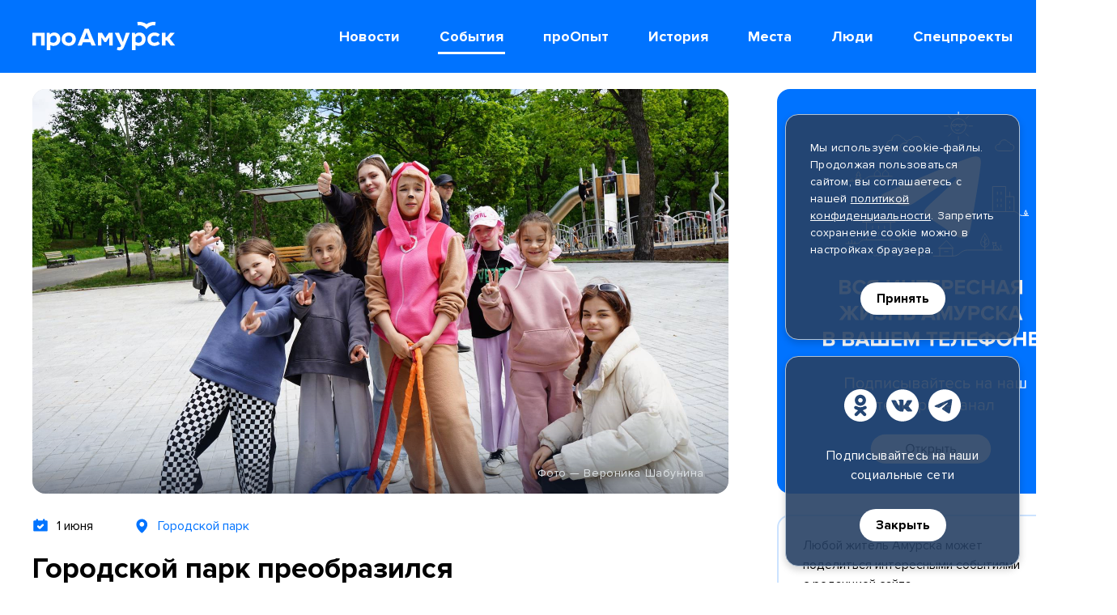

--- FILE ---
content_type: text/html; charset=utf-8
request_url: https://proamursk.ru/reports/391/
body_size: 29922
content:

<!DOCTYPE html>
<html lang="ru">
    <head>
        <meta charset="utf-8" />
        <meta name="viewport" content="initial-scale=1, maximum-scale=1, user-scalable=yes" />
        <meta http-equiv="X-UA-Compatible" content="ie=edge">
        <meta name="yandex-tableau-widget" content="logo=https://proamursk.ru/static/site/images/favicons/tableau-logo.png?v=262, color=#ffffff" />
        <meta name="format-detection" content="telephone=no" />
        <meta name="format-detection" content="address=no" />
        <meta name="theme-color" content="#0073FF">

        
    <meta name="keywords" content="">
    <meta name="description" content="Амурскому парку дали вторую жизнь">


        <meta name="yandex-verification" content="6becc8034dedcb54" />
<meta name="yandex-verification" content="c413e70d048c9c29" />
<meta name="yandex-verification" content="b701d256b3f2d03d" />
<meta name='wmail-verification' content='3c57a06801709852693302a4d9c04768' />
<meta name="msvalidate.01" content="1A5CDB04E080D193422ACD5C68A24C17" />

        
    
<meta property="og:description" content="Амурскому парку дали вторую жизнь" />


<meta property="og:image" content="https://proamursk.ru/uploads/medialib/thumbnails/85991bec-a9c4-49db-aebf-3e5765023e2f_og_image_default.JPG" />
<meta property="og:image:url" content="https://proamursk.ru/uploads/medialib/thumbnails/85991bec-a9c4-49db-aebf-3e5765023e2f_og_image_default.JPG" />



<meta property="og:image:width" content="1200" />


<meta property="og:image:height" content="630" />


<meta property="og:site_name" content="proamursk.ru" />


<meta property="og:title" content="Городской парк преобразился" />


<meta property="og:type" content="website" />


<meta property="og:url" content="https://proamursk.ru/reports/391/" />
<meta property="twitter:url" content="https://proamursk.ru/reports/391/" />



<meta property="twitter:description" content="Амурскому парку дали вторую жизнь" />


<meta property="twitter:domain" content="proamursk.ru" />


<meta property="twitter:image:src" content="https://proamursk.ru/uploads/medialib/thumbnails/85991bec-a9c4-49db-aebf-3e5765023e2f_og_image_default.JPG" />


<meta property="twitter:title" content="Городской парк преобразился" />




        <title>
    Городской парк преобразился
</title>

        <link href="/static/site/images/favicons/120.png?v=262" rel="apple-touch-icon" sizes="120x120"/>
        <link href="/static/site/images/favicons/152.png?v=262" rel="apple-touch-icon" sizes="152x152"/>
        <link href="/static/site/images/favicons/180.png?v=262" rel="apple-touch-icon" sizes="180x180"/>
        <link href="/static/site/images/favicons/32.png?v=262" rel="icon" sizes="32x32"/>
        <link href="/static/site/images/favicons/57.png?v=262" rel="icon" sizes="57x57"/>
        <link href="/static/site/images/favicons/76.png?v=262" rel="icon" sizes="76x76"/>
        <link href="/static/site/images/favicons/128.png?v=262" rel="icon" sizes="128x128"/>
        <link href="/static/site/images/favicons/192.png?v=262" rel="icon" sizes="192x192"/>

        <link rel="stylesheet" href="/static/site/css/main.min.css?v=262">
    </head>

    <body>

        <div class="visually-hidden">
            <svg xmlns="http://www.w3.org/2000/svg" xmlns:xlink="http://www.w3.org/1999/xlink"><symbol id="burger" viewBox="0 0 42 42">
<path d="M8 15H34V18H8V15Z"/>
<path d="M8 24H25V27H8V24Z"/>
</symbol><symbol id="close" viewBox="0 0 42 42">
<path d="M13.0002 10.8787L21.0002 18.8787L29.0002 10.8787L31.1215 13L23.1215 21L31.1215 29L29.0002 31.1214L21.0002 23.1214L13.0002 31.1214L10.8789 29L18.8789 21L10.8789 13L13.0002 10.8787Z"/>
</symbol><symbol id="future-event" viewBox="0 0 16 16">
<path d="M8.22477 2.7586L0.730469 0.561401V10.8143L8.22477 8.61708L9.06953 8.61891C8.61069 9.3295 7.71258 11.1386 7.71258 14.3918C7.71436 15.5665 10.8337 16.1137 10.8337 14.0649C10.8497 12.2383 11.0276 10.4169 11.3566 8.6208L12.4005 8.62163C13.1617 8.62163 13.8908 8.31947 14.4297 7.78155C14.9668 7.24363 15.2691 6.51408 15.2691 5.75342V5.20705C15.2691 4.55859 15.0113 3.93675 14.5524 3.47825C14.0936 3.0198 13.4729 2.76221 12.8238 2.76221L8.22477 2.7586Z"/>
</symbol><symbol id="history" viewBox="0 0 16 16">
<path d="M15.9781 2.01237C14.942 2.0033 12.6285 1.98739 11.7676 2.01722C10.5332 2.06122 9.36184 2.57861 8.49212 3.464C7.62249 2.57853 6.45113 2.06113 5.21673 2.01722C4.35529 1.9873 2.04216 2.00326 1.00621 2.01237C0.869136 2.01364 0.738129 2.06962 0.641815 2.1681C0.5455 2.26657 0.491708 2.39952 0.492191 2.53791V12.4502C0.492191 12.5896 0.547044 12.7233 0.644682 12.8218C0.742321 12.9204 0.874747 12.9758 1.01283 12.9758H5.21759C6.63447 12.9758 7.62823 13.1276 8.49212 13.9999C9.3561 13.1277 10.3833 12.9758 11.7676 12.9758H15.9715C16.1096 12.9758 16.2421 12.9204 16.3397 12.8218C16.4373 12.7233 16.4922 12.5896 16.4922 12.4502V2.53791C16.4927 2.39952 16.4389 2.26657 16.3425 2.16809C16.2462 2.06962 16.1152 2.01364 15.9781 2.01237ZM7.00298 8.50625C7.00298 8.85818 6.61698 9.63158 6.20959 9.31442L6.20671 9.31277C5.93897 9.12072 5.62638 9.0022 5.2996 8.96886H2.26367C2.16283 8.96886 2.06613 8.92842 1.99482 8.85645C1.92352 8.78447 1.88347 8.68684 1.88347 8.58505V7.83954C1.88348 7.73775 1.92354 7.64014 1.99484 7.56816C2.06614 7.49618 2.16284 7.45574 2.26367 7.45573H5.29947C5.84267 7.48743 6.3668 7.66917 6.81464 7.9811C6.87281 8.01953 6.9205 8.07205 6.95338 8.13388C6.98626 8.1957 7.00327 8.26486 7.00285 8.33503L7.00298 8.50625ZM7.00298 5.45631C7.00298 5.80825 6.61698 6.58159 6.20959 6.26448L6.20671 6.26301C5.93897 6.07095 5.62638 5.95244 5.2996 5.9191H2.26367C2.16283 5.9191 2.06613 5.87866 1.99482 5.80668C1.92352 5.7347 1.88347 5.63708 1.88347 5.53528V4.7896C1.88348 4.68781 1.92354 4.5902 1.99484 4.51822C2.06614 4.44624 2.16284 4.4058 2.26367 4.40579H5.29947C5.84271 4.43747 6.36689 4.61921 6.81477 4.93116C6.87293 4.96959 6.92063 5.02211 6.95351 5.08394C6.98639 5.14576 7.0034 5.21492 7.00298 5.28509V5.45631ZM15.101 8.58505C15.101 8.68684 15.061 8.78447 14.9897 8.85645C14.9184 8.92842 14.8217 8.96886 14.7208 8.96886H11.6848C11.358 9.0022 11.0454 9.12072 10.7777 9.31277L10.7748 9.31442C10.3674 9.63158 9.98139 8.85818 9.98139 8.50625V8.33503C9.98098 8.26486 9.99799 8.1957 10.0309 8.13388C10.0637 8.07205 10.1114 8.01953 10.1696 7.9811C10.6174 7.66914 11.1416 7.48737 11.6848 7.45564H14.7207C14.8215 7.45566 14.9182 7.4961 14.9895 7.56807C15.0608 7.64005 15.1009 7.73767 15.1009 7.83946L15.101 8.58505ZM15.101 5.53511C15.101 5.6369 15.061 5.73453 14.9897 5.80651C14.9184 5.87848 14.8217 5.91892 14.7208 5.91892H11.6848C11.358 5.95226 11.0454 6.07078 10.7777 6.26284L10.7748 6.26448C10.3674 6.58159 9.98139 5.80825 9.98139 5.45631V5.28509C9.98098 5.21492 9.99799 5.14576 10.0309 5.08394C10.0637 5.02211 10.1114 4.96959 10.1696 4.93116C10.6175 4.61923 11.1416 4.43749 11.6848 4.40579H14.7207C14.8215 4.4058 14.9182 4.44624 14.9895 4.51822C15.0608 4.5902 15.1009 4.68781 15.1009 4.7896L15.101 5.53511Z"/>
</symbol><symbol id="lifehack" viewBox="0 0 16 16">
<path d="M5.07243 2.44606C6.02595 1.50485 7.2934 0.948833 8.63167 0.884656C9.73822 0.839889 10.8317 1.13707 11.7634 1.73577C12.695 2.33446 13.4197 3.20562 13.8387 4.23074C14.2577 5.25585 14.3508 6.38516 14.1053 7.46505C13.8598 8.54495 13.2875 9.52299 12.4665 10.2662C12.2886 10.4214 12.1453 10.6124 12.046 10.8266C11.9466 11.0408 11.8934 11.2736 11.8898 11.5097V11.651C11.8898 11.8453 11.8126 12.0316 11.6752 12.169C11.5378 12.3064 11.3514 12.3835 11.1571 12.3835H6.54002C6.4438 12.3835 6.34852 12.3646 6.25963 12.3278C6.17074 12.2909 6.08997 12.237 6.02194 12.1689C5.95391 12.1009 5.89994 12.0201 5.86313 11.9312C5.82632 11.8423 5.80737 11.747 5.80739 11.6508V11.6278C5.81074 11.3722 5.76076 11.1187 5.66063 10.8835C5.5605 10.6483 5.41243 10.4366 5.22587 10.2618C4.63252 9.72491 4.16652 9.0623 3.86187 8.32235C3.55722 7.58239 3.4216 6.78376 3.46491 5.98471C3.54647 4.64739 4.11891 3.38727 5.07243 2.44606Z"/>
<path d="M11.3219 13.1533H6.37793C6.22699 13.1533 6.08223 13.2133 5.97549 13.32C5.86876 13.4268 5.8088 13.5715 5.8088 13.7225V14.0174C5.8088 14.3699 5.94885 14.708 6.19815 14.9573C6.44744 15.2066 6.78555 15.3467 7.13811 15.3467H10.5617C10.9143 15.3467 11.2524 15.2066 11.5017 14.9573C11.751 14.708 11.891 14.3699 11.891 14.0174V13.7225C11.891 13.5715 11.8311 13.4268 11.7243 13.32C11.6176 13.2133 11.4728 13.1533 11.3219 13.1533Z"/>
</symbol><symbol id="news" viewBox="0 0 16 16">
<path d="M13.0148 1.41947H2.985C2.72635 1.41003 2.47452 1.50357 2.28474 1.67956C2.09495 1.85555 1.98272 2.09963 1.97266 2.35825V13.6418C1.98274 13.9005 2.09499 14.1445 2.28477 14.3205C2.47454 14.4964 2.72637 14.59 2.985 14.5805H13.0148C13.2734 14.59 13.5252 14.4964 13.715 14.3205C13.9048 14.1445 14.017 13.9005 14.0271 13.6418V2.35825C14.017 2.09963 13.9048 1.85555 13.715 1.67956C13.5252 1.50357 13.2734 1.41003 13.0148 1.41947ZM11.6498 12.5849H4.55589C4.46176 12.5866 4.36825 12.5695 4.28081 12.5346C4.19337 12.4997 4.11375 12.4478 4.0466 12.3818C3.97945 12.3158 3.92611 12.2371 3.88971 12.1503C3.8533 12.0635 3.83455 11.9703 3.83455 11.8761C3.83455 11.782 3.8533 11.6888 3.88971 11.602C3.92611 11.5152 3.97945 11.4365 4.0466 11.3705C4.11375 11.3045 4.19337 11.2526 4.28081 11.2177C4.36825 11.1828 4.46176 11.1657 4.55589 11.1673H11.6498C11.7439 11.1657 11.8374 11.1828 11.9249 11.2177C12.0123 11.2526 12.0919 11.3045 12.1591 11.3705C12.2262 11.4365 12.2796 11.5152 12.316 11.602C12.3524 11.6888 12.3711 11.782 12.3711 11.8761C12.3711 11.9703 12.3524 12.0635 12.316 12.1503C12.2796 12.2371 12.2262 12.3158 12.1591 12.3818C12.0919 12.4478 12.0123 12.4997 11.9249 12.5346C11.8374 12.5695 11.7439 12.5866 11.6498 12.5849ZM11.6498 10.0251H4.55589C4.46188 10.0266 4.36851 10.0093 4.28122 9.97437C4.19394 9.93941 4.11448 9.88744 4.04747 9.82148C3.98047 9.75551 3.92726 9.67688 3.89093 9.59015C3.85461 9.50343 3.83591 9.41034 3.83591 9.31632C3.83591 9.22229 3.85461 9.12921 3.89093 9.04248C3.92726 8.95575 3.98047 8.87712 4.04747 8.81116C4.11448 8.7452 4.19394 8.69322 4.28122 8.65827C4.36851 8.62331 4.46188 8.60607 4.55589 8.60754H11.6498C11.7438 8.60607 11.8372 8.62331 11.9245 8.65827C12.0117 8.69322 12.0912 8.7452 12.1582 8.81116C12.2252 8.87712 12.2784 8.95575 12.3147 9.04248C12.3511 9.12921 12.3698 9.22229 12.3698 9.31632C12.3698 9.41034 12.3511 9.50343 12.3147 9.59015C12.2784 9.67688 12.2252 9.75551 12.1582 9.82148C12.0912 9.88744 12.0117 9.93941 11.9245 9.97437C11.8372 10.0093 11.7438 10.0266 11.6498 10.0251ZM12.3706 6.40203C12.3553 6.57958 12.2708 6.74399 12.1352 6.85965C11.9996 6.9753 11.8239 7.0329 11.6462 7.01996H4.55943C4.38169 7.0329 4.20601 6.9753 4.07044 6.85965C3.93486 6.74399 3.8503 6.57958 3.83507 6.40203V3.79073C3.8503 3.61317 3.93486 3.44876 4.07044 3.33311C4.20601 3.21745 4.38169 3.15986 4.55943 3.1728H11.6461C11.8239 3.15986 11.9995 3.21745 12.1351 3.33311C12.2707 3.44876 12.3553 3.61317 12.3705 3.79073L12.3706 6.40203Z"/>
</symbol><symbol id="past-event" viewBox="0 0 16 16">
<path d="M14.0409 2.58562H12.3163V1.91875C12.3058 1.67156 12.2002 1.43798 12.0216 1.26678C11.8429 1.09558 11.6051 1 11.3577 1C11.1102 1 10.8724 1.09558 10.6938 1.26678C10.5151 1.43798 10.4096 1.67156 10.3991 1.91875V2.58562H5.60129V1.91875C5.59078 1.67156 5.4852 1.43798 5.30658 1.26678C5.12795 1.09558 4.89009 1 4.64267 1C4.39525 1 4.1574 1.09558 3.97877 1.26678C3.80015 1.43798 3.69456 1.67156 3.68406 1.91875V2.58562H1.95949C1.70502 2.58562 1.46097 2.6867 1.28103 2.86664C1.10109 3.04658 1 3.29063 1 3.5451V12.3236C1.00009 12.578 1.10122 12.822 1.28115 13.0019C1.46107 13.1817 1.70508 13.2828 1.95949 13.2828H14.0423C14.2965 13.2824 14.5401 13.1811 14.7197 13.0012C14.8993 12.8213 15.0001 12.5775 15 12.3233V3.5451C15 3.29063 14.8989 3.04658 14.719 2.86664C14.539 2.6867 14.2953 2.58562 14.0409 2.58562ZM11.0642 7.5871L7.97993 10.6713C7.89093 10.7604 7.78528 10.831 7.66899 10.8791C7.5527 10.9273 7.42806 10.9521 7.30218 10.9521C7.17631 10.9521 7.05167 10.9273 6.93538 10.8791C6.81909 10.831 6.71341 10.7604 6.62441 10.6713L4.93823 8.98412C4.76782 8.80239 4.67479 8.56151 4.6788 8.31241C4.6828 8.06332 4.78354 7.82554 4.9597 7.64938C5.13586 7.47322 5.37364 7.37248 5.62273 7.36847C5.87183 7.36447 6.11271 7.45751 6.29445 7.62792L7.30235 8.63755L9.71142 6.22846C9.89316 6.05806 10.1341 5.96502 10.3832 5.96903C10.6323 5.97304 10.87 6.07377 11.0462 6.24993C11.2223 6.42609 11.3231 6.66386 11.3271 6.91296C11.3311 7.16206 11.238 7.40295 11.0676 7.58468L11.0642 7.5871Z"/>
</symbol><symbol id="people" viewBox="0 0 16 16">
<path d="M11.9651 9.67314L10.263 10.4424C9.01705 10.9329 7.63146 10.9328 6.3856 10.442L4.6855 9.67314C2.8255 9.67314 0.831223 10.4634 0.831223 12.1683C0.795793 13.0103 0.894935 13.8526 1.12491 14.6634H15.5235C15.7535 13.8526 15.8526 13.0103 15.8172 12.1683C15.8172 10.4634 13.8251 9.67314 11.9651 9.67314ZM5.30186 6.07206C5.3314 6.89326 5.6689 7.67327 6.24725 8.25701C6.82561 8.84075 7.60246 9.18547 8.42335 9.22262C9.24775 9.1959 10.0306 8.85451 10.6112 8.26858C11.1917 7.68266 11.5259 6.89667 11.545 6.07206L11.6864 4.37945C11.6695 3.56003 11.3294 2.7805 10.7404 2.21063C10.1513 1.64075 9.36099 1.32669 8.54145 1.33685H8.3043C7.48479 1.32673 6.69447 1.6408 6.10544 2.21067C5.51642 2.78054 5.1764 3.56005 5.15943 4.37945L5.30186 6.07206Z"/>
</symbol><symbol id="photoreport" viewBox="0 0 16 16">
<path d="M8.4634 6.30168C7.9477 6.30168 7.45312 6.50654 7.08847 6.8712C6.72381 7.23586 6.51895 7.73044 6.51895 8.24614C6.51895 8.76185 6.72381 9.25643 7.08847 9.62109C7.45312 9.98575 7.9477 10.1906 8.4634 10.1906H8.46111C8.97661 10.1906 9.471 9.98583 9.83551 9.62131C10.2 9.2568 10.4048 8.76241 10.4048 8.24691C10.4048 7.73141 10.2 7.23702 9.83551 6.8725C9.471 6.50799 8.97661 6.30321 8.46111 6.30321L8.4634 6.30168Z"/>
<path d="M14.6703 3.64141H12.2654L11.5083 2.0715C11.3952 1.84147 11.307 1.70001 11.0329 1.70001H6.65094C6.41325 1.70001 6.29939 1.83841 6.18476 2.0715L5.42721 3.64141H3.02039C2.70953 3.64283 2.41183 3.76704 2.19216 3.98699C1.97249 4.20695 1.84866 4.50482 1.84766 4.81568V12.1918C1.84796 12.5028 1.97156 12.8011 2.19138 13.0212C2.4112 13.2413 2.70931 13.3653 3.02039 13.366H14.6719C14.9834 13.3657 15.282 13.242 15.5024 13.0219C15.7228 12.8018 15.8469 12.5033 15.8477 12.1918V4.81568C15.8457 4.5043 15.721 4.20628 15.5005 3.98639C15.2801 3.76649 14.9817 3.64252 14.6703 3.64141ZM8.45968 11.7459C7.53777 11.7363 6.65691 11.3633 6.0084 10.7079C5.35989 10.0526 4.99613 9.16787 4.99613 8.24591C4.99613 7.32394 5.35989 6.43921 6.0084 5.78388C6.65691 5.12855 7.53777 4.75555 8.45968 4.7459H8.45739C8.92014 4.74091 9.3793 4.82773 9.80829 5.00133C10.2373 5.17493 10.6276 5.43186 10.9566 5.75727C11.2857 6.08269 11.5469 6.47012 11.7253 6.89715C11.9037 7.32419 11.9956 7.78234 11.9957 8.24513C11.9959 8.70791 11.9043 9.16613 11.7262 9.59328C11.5481 10.0204 11.2871 10.408 10.9583 10.7337C10.6294 11.0593 10.2393 11.3165 9.81042 11.4904C9.38155 11.6642 8.92244 11.7506 8.45968 11.7459ZM13.5156 6.30202C13.3093 6.30202 13.1115 6.22006 12.9656 6.07418C12.8197 5.9283 12.7377 5.73045 12.7377 5.52415C12.7377 5.31784 12.8197 5.11999 12.9656 4.97411C13.1115 4.82824 13.3093 4.74629 13.5156 4.74629C13.722 4.74629 13.9203 4.82828 14.0663 4.97423C14.2122 5.12018 14.2942 5.31813 14.2942 5.52453C14.2942 5.73094 14.2122 5.92889 14.0663 6.07484C13.9203 6.22079 13.722 6.30202 13.5156 6.30202Z"/>
</symbol><symbol id="place" viewBox="0 0 16 16">
<path d="M12.0878 2.69109C11.3217 1.92574 10.346 1.40462 9.28384 1.19356C8.22172 0.982498 7.12087 1.09097 6.12038 1.50528C5.11988 1.91958 4.26462 2.62112 3.66265 3.52128C3.06068 4.42143 2.73901 5.47981 2.73828 6.5627C2.73828 10.8462 8.20588 15.0885 8.20588 15.0885C8.20588 15.0885 13.7044 10.8462 13.7044 6.5627C13.7024 5.84282 13.5586 5.13039 13.2812 4.4661C13.0038 3.8018 12.5983 3.19865 12.0878 2.69109ZM8.22652 8.60147C7.77033 8.60148 7.32439 8.46621 6.94508 8.21278C6.56577 7.95934 6.27013 7.59912 6.09555 7.17766C5.92097 6.7562 5.87529 6.29244 5.96428 5.84502C6.05327 5.3976 6.27294 4.98661 6.59551 4.66404C6.91808 4.34146 7.32906 4.12179 7.77648 4.03278C8.2239 3.94378 8.68766 3.98946 9.10912 4.16403C9.53058 4.3386 9.89081 4.63423 10.1443 5.01354C10.3977 5.39284 10.533 5.83878 10.533 6.29497C10.5322 6.90646 10.289 7.49269 9.85662 7.92508C9.42423 8.35748 8.83801 8.60072 8.22652 8.60147Z"/>
</symbol><symbol id="report" viewBox="0 0 16 16">
<path d="M14.1967 2.25852H3.11906C2.92768 2.25742 2.73799 2.29431 2.56097 2.36704C2.38395 2.43977 2.22312 2.5469 2.08779 2.68223C1.95247 2.81755 1.84534 2.97838 1.77261 3.1554C1.69987 3.33242 1.66299 3.52211 1.66409 3.71349V12.2862C1.66299 12.4776 1.69987 12.6673 1.77261 12.8443C1.84534 13.0214 1.95247 13.1822 2.08779 13.3175C2.22312 13.4528 2.38395 13.56 2.56097 13.6327C2.73799 13.7054 2.92768 13.7423 3.11906 13.7412H4.10282L9.34815 8.73562C9.41365 8.67394 9.49072 8.62584 9.57491 8.59409C9.65909 8.56235 9.74873 8.54759 9.83865 8.55066C9.92857 8.55374 10.017 8.57459 10.0988 8.61201C10.1806 8.64943 10.2542 8.70268 10.3154 8.76869L14.7506 13.6296C15.0208 13.5243 15.2527 13.3395 15.4158 13.0997C15.5789 12.8599 15.6654 12.5763 15.664 12.2862V3.71349C15.6638 3.52146 15.6255 3.33137 15.5515 3.15416C15.4775 2.97696 15.3692 2.81613 15.2329 2.68091C15.0965 2.5457 14.9348 2.43878 14.7569 2.36629C14.5791 2.2938 14.3887 2.25717 14.1967 2.25852ZM6.21087 8.38841C5.77707 8.39087 5.3523 8.26447 4.99041 8.02525C4.62852 7.78603 4.3458 7.44475 4.17809 7.04467C4.01037 6.64459 3.96522 6.20372 4.04834 5.77795C4.13146 5.35218 4.33913 4.96067 4.645 4.65305C4.95088 4.34543 5.34121 4.13555 5.7665 4.05001C6.19179 3.96447 6.63291 4.00712 7.03393 4.17256C7.43496 4.338 7.77784 4.61878 8.01911 4.97931C8.26038 5.33983 8.38919 5.76388 8.38919 6.19769C8.38798 6.77619 8.15848 7.33083 7.75058 7.74105C7.34268 8.15127 6.78935 8.38391 6.21087 8.38841Z"/>
</symbol><symbol id="search" viewBox="0 0 42 42">
<path d="M24.2236 22.4915C25.4979 20.7797 26.0771 18.6489 25.8446 16.5275C25.6122 14.4061 24.5854 12.4512 22.9707 11.0558C21.356 9.66048 19.273 8.92798 17.1402 9.00559C15.0075 9.0832 12.9832 9.96516 11.4742 11.4742C9.96515 12.9833 9.0832 15.0075 9.00559 17.1402C8.92798 19.273 9.66046 21.356 11.0558 22.9707C12.4512 24.5855 14.4061 25.6122 16.5275 25.8446C18.6489 26.0771 20.7797 25.4979 22.4915 24.2236L30.3902 32.1236L32.121 30.3903L24.2236 22.4915ZM17.4698 23.598C16.258 23.598 15.0734 23.2386 14.0658 22.5654C13.0582 21.8921 12.273 20.9353 11.8092 19.8157C11.3455 18.6962 11.2241 17.4642 11.4605 16.2757C11.6969 15.0872 12.2805 13.9955 13.1374 13.1387C13.9942 12.2818 15.0859 11.6982 16.2744 11.4618C17.463 11.2254 18.6949 11.3468 19.8144 11.8105C20.934 12.2742 21.8908 13.0595 22.5641 14.0671C23.2373 15.0747 23.5967 16.2592 23.5967 17.471C23.595 19.0955 22.9489 20.6529 21.8002 21.8016C20.6516 22.9502 19.0942 23.5963 17.4698 23.598Z"/>
</symbol><symbol id="special" viewBox="0 0 16 16">
<path d="M9.04782 0.70198L11.3673 4.71542L15.6443 5.73139C15.685 5.74107 15.7227 5.76083 15.7538 5.78885C15.7849 5.81687 15.8085 5.85225 15.8223 5.89175C15.8362 5.93126 15.84 5.97361 15.8332 6.01493C15.8265 6.05625 15.8095 6.09522 15.7837 6.12825L12.9348 9.78561L13.2487 14.3099C13.2516 14.3521 13.2438 14.3944 13.2258 14.4328C13.2079 14.4712 13.1805 14.5044 13.1463 14.5293C13.112 14.5542 13.072 14.57 13.03 14.5752C12.9879 14.5804 12.9452 14.5748 12.9059 14.559L8.83232 12.9191L4.75873 14.559C4.71944 14.5748 4.67676 14.5804 4.63472 14.5752C4.59268 14.57 4.55265 14.5542 4.51838 14.5293C4.48412 14.5044 4.45675 14.4712 4.43883 14.4328C4.42092 14.3944 4.41306 14.3521 4.41598 14.3098L4.72984 9.78556L1.88091 6.12825C1.85518 6.09522 1.83815 6.05626 1.8314 6.01493C1.82464 5.97361 1.82838 5.93125 1.84226 5.89174C1.85614 5.85224 1.87972 5.81685 1.91084 5.78883C1.94196 5.76081 1.97961 5.74106 2.02035 5.73139L6.29725 4.71542L8.61489 0.702067C8.63683 0.664075 8.66838 0.632526 8.70637 0.610588C8.74436 0.58865 8.78746 0.577096 8.83133 0.577087C8.8752 0.577079 8.9183 0.588615 8.95631 0.610537C8.99431 0.63246 9.02587 0.663997 9.04782 0.70198Z"/>
</symbol></svg>
            <svg xmlns="http://www.w3.org/2000/svg" xmlns:xlink="http://www.w3.org/1999/xlink">
    <symbol id="arrow-left" viewBox="0 0 20 20">
        <path fill-rule="evenodd" clip-rule="evenodd" d="M15.0607 0.93934C15.6464 1.52513 15.6464 2.47487 15.0607 3.06066L8.12105 10.0003L15.0606 16.9393C15.6464 17.5251 15.6465 18.4748 15.0607 19.0606C14.4749 19.6464 13.5252 19.6465 12.9394 19.0607L4.93907 11.061C4.65775 10.7797 4.49969 10.3982 4.49969 10.0003C4.49968 9.60251 4.65771 9.22097 4.93903 8.93965L12.9393 0.93934C13.5251 0.353553 14.4749 0.353553 15.0607 0.93934Z"/>
    </symbol>
    <symbol id="arrow-right" viewBox="0 0 20 20">
        <path fill-rule="evenodd" clip-rule="evenodd" d="M4.93934 19.0607C4.35355 18.4749 4.35355 17.5251 4.93934 16.9393L11.879 9.99973L4.93938 3.0607C4.35357 2.47494 4.35354 1.52519 4.9393 0.93938C5.52506 0.353571 6.47481 0.353535 7.06062 0.939297L15.0609 8.93898C15.3423 9.22029 15.5003 9.60182 15.5003 9.99966C15.5003 10.3975 15.3423 10.779 15.061 11.0603L7.06066 19.0607C6.47487 19.6464 5.52513 19.6464 4.93934 19.0607Z"/>
    </symbol>
    <symbol id="calendar" viewBox="0 0 20 20">
        <path d="M19 8V5C19 4.46957 18.8004 3.96086 18.445 3.58578C18.0897 3.21071 17.6078 3 17.1053 3H15.2105V2C15.2105 1.73478 15.1107 1.48043 14.933 1.29289C14.7554 1.10536 14.5144 1 14.2632 1C14.0119 1 13.7709 1.10536 13.5933 1.29289C13.4156 1.48043 13.3158 1.73478 13.3158 2V3H6.68421V2C6.68421 1.73478 6.5844 1.48043 6.40673 1.29289C6.22906 1.10536 5.9881 1 5.73684 1C5.48558 1 5.24461 1.10536 5.06695 1.29289C4.88928 1.48043 4.78947 1.73478 4.78947 2V3H2.89473C2.39222 3 1.91029 3.21071 1.55496 3.58578C1.19963 3.96086 0.999996 4.46957 0.999996 5V17C0.999996 17.5304 1.19963 18.0391 1.55496 18.4142C1.91029 18.7893 2.39222 19 2.89473 19H17.1053C17.6078 19 18.0897 18.7893 18.445 18.4142C18.8004 18.0391 19 17.5304 19 17V8ZM17.1053 5V7H2.89473V5H17.1053ZM2.89473 17V9H17.1053V17H2.89473Z"/>
        <path d="M11.6986 10.793L9.52631 13.086L8.30136 11.793C8.12269 11.6108 7.88338 11.5101 7.63499 11.5123C7.38659 11.5146 7.14898 11.6198 6.97333 11.8052C6.79768 11.9906 6.69804 12.2414 6.69589 12.5036C6.69373 12.7658 6.78921 13.0184 6.96178 13.207L8.85652 15.207C9.03418 15.3945 9.2751 15.4998 9.52631 15.4998C9.77752 15.4998 10.0184 15.3945 10.1961 15.207L13.0382 12.207C13.2108 12.0184 13.3063 11.7658 13.3041 11.5036C13.302 11.2414 13.2023 10.9906 13.0267 10.8052C12.851 10.6198 12.6134 10.5146 12.365 10.5123C12.1166 10.51 11.8773 10.6108 11.6986 10.793V10.793Z"/>
    </symbol>
    <symbol id="calendar-2" width="26" height="23" fill="none" viewBox="0 0 26 23">
        <path d="M23.1307 2.32373H2.8693C1.79748 2.32373 0.928589 3.18316 0.928589 4.24333V19.6919C0.928589 20.7521 1.79748 21.6115 2.8693 21.6115H23.1307C24.2026 21.6115 25.0714 20.7521 25.0714 19.6919V4.24333C25.0714 3.18316 24.2026 2.32373 23.1307 2.32373Z" stroke-width="2" stroke-linecap="round" stroke-linejoin="round"/>
        <path d="M0.928589 7.58655H25.0714" stroke-width="2" stroke-linecap="round" stroke-linejoin="round"/>
        <path d="M19.5464 0.918457V4.59233" stroke-width="2" stroke-linecap="round" stroke-linejoin="round"/>
        <path d="M6.45355 0.918457V4.59233" stroke-width="2" stroke-linecap="round" stroke-linejoin="round"/>
        <path d="M18.6921 14.9435H20.5493V13.1065" stroke-width="2" stroke-linecap="round" stroke-linejoin="round"/>
        <path d="M12.1921 14.9435H14.0493V13.1065" stroke-width="2" stroke-linecap="round" stroke-linejoin="round"/>
        <path d="M5.69214 14.9435H7.54928V13.1065" stroke-width="2" stroke-linecap="round" stroke-linejoin="round"/>
    </symbol>
    <symbol id="camera-fill" viewBox="0 0 20 20">
        <path d="M18.3199 18.0016H1.67681C1.23194 18.0012 0.805438 17.8312 0.491024 17.5291C0.17661 17.2269 -2.19353e-07 16.8173 0 16.3902L0 6.27563C0.0013107 5.84864 0.178236 5.43942 0.492273 5.13704C0.806309 4.83467 1.23204 4.6636 1.67681 4.66107H5.11709L6.19885 2.50885C6.36553 2.18882 6.53221 2 6.86557 2H13.1278C13.5178 2 13.6428 2.19042 13.8028 2.50885L14.8846 4.66107H18.3199C18.7659 4.66107 19.1937 4.83117 19.5091 5.13396C19.8245 5.43675 20.0017 5.84742 20.0017 6.27563V16.3902C20.0015 16.6021 19.9578 16.8118 19.8731 17.0074C19.7885 17.203 19.6646 17.3807 19.5084 17.5303C19.3522 17.6799 19.1669 17.7986 18.963 17.8794C18.759 17.9603 18.5405 18.0018 18.3199 18.0016V18.0016ZM9.45079 6.17802C8.4618 6.17802 7.49502 6.45956 6.67271 6.98704C5.85039 7.51453 5.20948 8.26426 4.83101 9.14143C4.45254 10.0186 4.35351 10.9838 4.54645 11.915C4.7394 12.8462 5.21564 13.7016 5.91496 14.373C6.61428 15.0443 7.50527 15.5015 8.47526 15.6867C9.44524 15.872 10.4507 15.7769 11.3644 15.4136C12.2781 15.0502 13.059 14.4349 13.6085 13.6455C14.1579 12.8561 14.4512 11.9279 14.4512 10.9785C14.4486 9.70611 13.9209 8.48656 12.9837 7.58685C12.0465 6.68713 10.7762 6.18056 9.45079 6.17802V6.17802ZM16.6714 6.17802C16.4509 6.17739 16.2352 6.23962 16.0516 6.35683C15.8679 6.47404 15.7247 6.64094 15.64 6.83639C15.5553 7.03184 15.533 7.24702 15.5759 7.45467C15.6187 7.66232 15.7248 7.85307 15.8808 8.00275C16.0367 8.15243 16.2354 8.2543 16.4517 8.29544C16.668 8.33659 16.8921 8.31515 17.0957 8.23385C17.2993 8.15255 17.4731 8.01505 17.5952 7.83878C17.7173 7.66251 17.7821 7.45541 17.7815 7.24372C17.7813 7.10356 17.7523 6.96482 17.6962 6.83541C17.6401 6.70599 17.5581 6.58845 17.4547 6.48949C17.3513 6.39053 17.2286 6.31209 17.0936 6.25865C16.9587 6.20521 16.8141 6.17781 16.6681 6.17802H16.6714ZM9.45079 13.6412C8.90136 13.6415 8.36418 13.4853 7.90723 13.1924C7.45028 12.8996 7.0941 12.4831 6.88376 11.9958C6.67343 11.5086 6.61839 10.9723 6.72562 10.455C6.83285 9.9377 7.09753 9.46254 7.48615 9.08968C7.87477 8.71682 8.36988 8.46301 8.90881 8.36038C9.44774 8.25775 10.0063 8.31091 10.5137 8.51313C11.0212 8.71534 11.4547 9.05753 11.7595 9.49639C12.0643 9.93524 12.2267 10.451 12.226 10.9785C12.2247 11.6846 11.9318 12.3613 11.4116 12.8605C10.8914 13.3596 10.1863 13.6403 9.45079 13.6412Z"/>
    </symbol>
    <symbol id="camera-stroke" viewBox="0 0 20 20">
        <path fill-rule="evenodd" clip-rule="evenodd" d="M10 8.166C8.34315 8.166 7 9.50915 7 11.166C7 12.8229 8.34315 14.166 10 14.166C11.6569 14.166 13 12.8229 13 11.166C13 9.50915 11.6569 8.166 10 8.166ZM5 11.166C5 8.40458 7.23858 6.166 10 6.166C12.7614 6.166 15 8.40458 15 11.166C15 13.9274 12.7614 16.166 10 16.166C7.23858 16.166 5 13.9274 5 11.166Z"/>
        <path fill-rule="evenodd" clip-rule="evenodd" d="M12.5842 1.99989C12.933 1.99302 13.2768 2.08187 13.5785 2.25663C13.8846 2.43392 14.1363 2.69318 14.3043 3.00625C14.311 3.01887 14.3175 3.03163 14.3237 3.04453L15.0251 4.49891H17.4899C18.1553 4.49891 18.793 4.76316 19.2634 5.23299C19.7336 5.70251 19.9993 6.33985 20.0001 7.00564V16.4918C19.9999 16.8213 19.9348 17.1482 19.8085 17.4525C19.6821 17.7571 19.4969 18.0337 19.2639 18.2663C19.0306 18.4993 18.7538 18.6838 18.4496 18.8095C18.1451 18.9354 17.8187 19.0001 17.4892 18.9999H2.50893C1.84356 18.9999 1.20597 18.7356 0.735655 18.2656C0.265225 17.7955 0.000586033 17.1577 0.000145197 16.4925L0.000144958 7.00697C0.000585794 6.34176 0.265225 5.70334 0.735655 5.23322C1.20597 4.76322 1.84356 4.49891 2.50893 4.49891H4.97436L5.21568 4.88328L5.6022 5.49891L4.97436 4.49891L5.67615 3.04435C5.82576 2.73444 6.06979 2.54522 6.22766 2.4428C6.40162 2.32993 6.58713 2.24831 6.74929 2.18987C7.05839 2.07847 7.42883 1.99989 7.7311 1.99989H12.5842ZM18.0001 16.4912V7.00829C18 6.87382 17.9462 6.74411 17.8501 6.64814C17.7544 6.55247 17.6248 6.49891 17.4899 6.49891H14.3971C14.0132 6.49891 13.6631 6.2791 13.4964 5.93328L12.564 3.99989H7.73408C7.73408 3.99989 7.72508 4.0004 7.71179 4.00194C7.69181 4.00426 7.66485 4.00834 7.63232 4.0148C7.56578 4.02801 7.49294 4.04778 7.42737 4.07141C7.41602 4.0755 7.40536 4.07954 7.39542 4.08348L6.50285 5.93345C6.33604 6.27918 5.98606 6.49891 5.6022 6.49891H2.50893C2.37423 6.49891 2.24501 6.55235 2.1494 6.6479C2.05397 6.74327 2.0003 6.8726 2.00014 7.00737V16.4914C2.0003 16.6262 2.05397 16.7555 2.1494 16.8509C2.24501 16.9464 2.37423 16.9999 2.50893 16.9999H17.4899C17.5567 16.9999 17.6237 16.9868 17.6855 16.9613C17.7475 16.9356 17.8036 16.8982 17.8506 16.8512C17.8981 16.8037 17.9358 16.7474 17.9613 16.6859C17.9869 16.6242 18.0001 16.5581 18.0001 16.4912Z"/>
    </symbol>
    <symbol id="cross" viewBox="0 0 20 20">
        <path fill-rule="evenodd" clip-rule="evenodd" d="M16.5858 19.4142L0.585785 3.41421L3.41421 0.585785L19.4142 16.5858L16.5858 19.4142Z"/>
        <path fill-rule="evenodd" clip-rule="evenodd" d="M0.585785 16.5858L16.5858 0.585785L19.4142 3.41421L3.41421 19.4142L0.585785 16.5858Z"/>
    </symbol>
    <symbol id="download" viewBox="0 0 20 20">
        <path fill-rule="evenodd" clip-rule="evenodd" d="M10.0606 1.00004C10.6129 1.00524 11.0564 1.45714 11.0512 2.0094L11.0001 7.44848L11.0325 10.4926L15.5768 6.56454C15.9946 6.20338 16.6261 6.24931 16.9873 6.66714C17.3485 7.08496 17.3025 7.71646 16.8847 8.07762L10.7163 13.4096C10.3405 13.7344 9.78322 13.7342 9.40771 13.409L3.11463 7.95991C2.69712 7.59838 2.65173 6.96685 3.01325 6.54933C3.37478 6.13182 4.00631 6.08643 4.42383 6.44795L9.03181 10.438L9.00006 7.45979L9.00004 7.43972L9.05128 1.9906C9.05647 1.43834 9.50838 0.994852 10.0606 1.00004ZM1 11.5509C1.55228 11.5509 2 11.9986 2 12.5509V16.6377C2 16.7285 2.03649 16.8189 2.10688 16.8881C2.17783 16.958 2.27745 17 2.38462 17H17.6154C17.7226 17 17.8222 16.958 17.8931 16.8881C17.9635 16.8189 18 16.7285 18 16.6377V12.5509C18 11.9986 18.4477 11.5509 19 11.5509C19.5523 11.5509 20 11.9986 20 12.5509V16.6377C20 17.2695 19.7447 17.8721 19.2958 18.3138C18.8474 18.755 18.2427 19 17.6154 19H2.38462C1.75734 19 1.15259 18.755 0.704209 18.3138C0.255262 17.8721 0 17.2695 0 16.6377V12.5509C0 11.9986 0.447715 11.5509 1 11.5509Z"/>
    </symbol>
    <symbol id="geo" viewBox="0 0 20 20">
        <path fill-rule="evenodd" clip-rule="evenodd" d="M14.1515 4.40504C13.1247 3.49614 11.787 3.00447 10.4076 3.0289C9.02817 3.05333 7.70929 3.59205 6.71615 4.53674C5.73309 5.47183 5.14137 6.73604 5.05678 8.0796C5.08081 8.63063 5.39081 9.45924 5.99148 10.4956C6.58399 11.5179 7.38036 12.6113 8.19329 13.6269C9.00319 14.6387 9.81335 15.5532 10.4223 16.216C10.5071 16.3083 10.5879 16.3956 10.6642 16.4775C10.7373 16.393 10.8148 16.3029 10.896 16.2078C11.4799 15.5239 12.2553 14.5812 13.0264 13.5413C13.8004 12.4975 14.5544 11.3767 15.1067 10.3342C15.651 9.30674 15.9272 8.4861 15.9434 7.93547C15.9432 7.93302 15.9429 7.93056 15.9427 7.9281C15.8184 6.57267 15.1784 5.31394 14.1515 4.40504ZM17.9788 7.63101C17.7828 5.80879 16.9092 4.12114 15.5245 2.89556C14.1109 1.64439 12.2696 0.967563 10.3707 1.0012C8.47181 1.03483 6.65626 1.77642 5.28913 3.07685C3.922 4.37727 3.10467 6.14009 3.00152 8.0108C3.00011 8.03634 2.99968 8.06193 3.00023 8.08751C3.02378 9.17602 3.56424 10.3937 4.20673 11.5022C4.87038 12.6473 5.73559 13.829 6.57981 14.8837C7.42705 15.9421 8.26961 16.8929 8.89908 17.578C9.21429 17.921 9.4772 18.1987 9.66203 18.3913C9.75448 18.4876 9.82746 18.5628 9.87776 18.6142L9.93584 18.6735L9.95139 18.6892L9.9569 18.6948C9.95703 18.6949 9.95754 18.6954 10.692 17.986L9.9569 18.6948C10.1548 18.8941 10.4278 19.0049 10.7106 18.9998C10.9934 18.9948 11.2615 18.875 11.452 18.6688L10.692 17.986C11.452 18.6688 11.4518 18.6689 11.452 18.6688L11.4538 18.6668L11.4579 18.6623L11.4729 18.646L11.5287 18.5847C11.5771 18.5315 11.6473 18.4538 11.7361 18.3542C11.9137 18.1551 12.1662 17.8683 12.4685 17.5142C13.0722 16.8071 13.8788 15.8268 14.6857 14.7386C15.4897 13.6544 16.3097 12.4421 16.9287 11.2735C17.528 10.1422 18.0209 8.9045 17.9993 7.81392C17.9981 7.75182 17.9911 7.69064 17.9788 7.63101Z"/>
        <path fill-rule="evenodd" clip-rule="evenodd" d="M10.4966 7.18578C9.97654 7.18578 9.55498 7.60164 9.55498 8.11462C9.55498 8.6276 9.97654 9.04346 10.4966 9.04346C11.0166 9.04346 11.4381 8.6276 11.4381 8.11462C11.4381 7.60164 11.0166 7.18578 10.4966 7.18578ZM7.49912 8.11462C7.49912 6.48159 8.84112 5.15775 10.4966 5.15775C12.152 5.15775 13.494 6.48159 13.494 8.11462C13.494 9.74765 12.152 11.0715 10.4966 11.0715C8.84112 11.0715 7.49912 9.74765 7.49912 8.11462Z"/>
    </symbol>
    <symbol id="icon-bullet-list" viewBox="0 0 16 16">
        <path fill-rule="evenodd" clip-rule="evenodd" d="M16 2H4V0H16V2Z"/>
        <path fill-rule="evenodd" clip-rule="evenodd" d="M16 9H4V7H16V9Z"/>
        <path fill-rule="evenodd" clip-rule="evenodd" d="M16 16H4V14H16V16Z"/>
        <path fill-rule="evenodd" clip-rule="evenodd" d="M0 0H2V2H0V0Z"/>
        <path fill-rule="evenodd" clip-rule="evenodd" d="M0 7H2V9H0V7Z"/>
        <path fill-rule="evenodd" clip-rule="evenodd" d="M0 14H2V16H0V14Z"/>
    </symbol>
    <symbol id="instagram" viewBox="0 0 30 30">
        <path fill-rule="evenodd" clip-rule="evenodd" d="M15 30C23.2843 30 30 23.2843 30 15C30 6.71573 23.2843 0 15 0C6.71573 0 0 6.71573 0 15C0 23.2843 6.71573 30 15 30ZM19.0408 6.86008C17.9863 6.81203 17.6701 6.80188 15 6.80188C12.3298 6.80188 12.0136 6.81203 10.9591 6.86008C9.98413 6.90462 9.45461 7.0675 9.10226 7.20445C8.63555 7.38586 8.30241 7.60249 7.95242 7.9525C7.6025 8.30241 7.38578 8.63554 7.20445 9.10226C7.0675 9.45468 6.90462 9.98422 6.86008 10.9592C6.81195 12.0137 6.8018 12.3299 6.8018 15C6.8018 17.6702 6.81195 17.9864 6.86008 19.0409C6.90453 20.0159 7.0675 20.5454 7.20445 20.8977C7.38578 21.3645 7.6025 21.6975 7.95242 22.0475C8.30235 22.3975 8.63555 22.6142 9.10226 22.7955C9.45468 22.9325 9.98413 23.0953 10.9591 23.14C12.0134 23.188 12.3297 23.1982 15 23.1982C17.6702 23.1982 17.9865 23.188 19.0408 23.14C20.0158 23.0955 20.5453 22.9325 20.8977 22.7955C21.3644 22.6142 21.6975 22.3975 22.0475 22.0475C22.3975 21.6977 22.6142 21.3645 22.7955 20.8977C22.9325 20.5453 23.0953 20.0159 23.14 19.0409C23.188 17.9864 23.1982 17.6702 23.1982 15C23.1982 12.3299 23.188 12.0137 23.14 10.9591C23.0953 9.98422 22.9325 9.45468 22.7955 9.10226C22.6142 8.63554 22.3975 8.30241 22.0475 7.9525C21.6975 7.60258 21.3644 7.38586 20.8977 7.20445C20.5453 7.0675 20.0158 6.90462 19.0408 6.86008ZM10.877 5.06015C11.9436 5.01149 12.2841 5 15 5C17.7159 5 18.0564 5.01149 19.123 5.06015C20.1873 5.10875 20.9143 5.27782 21.5504 5.52499C22.208 5.78047 22.7657 6.1225 23.3215 6.67844C23.8775 7.23436 24.2195 7.79204 24.475 8.44968C24.7222 9.08569 24.8912 9.81265 24.9398 10.877C24.9885 11.9436 25 12.2841 25 15C25 17.7159 24.9885 18.0564 24.9398 19.123C24.8912 20.1874 24.7222 20.9143 24.475 21.5504C24.2195 22.208 23.8775 22.7657 23.3215 23.3217C22.7657 23.8775 22.208 24.2195 21.5503 24.475C20.9143 24.7223 20.1873 24.8912 19.123 24.9398C18.0564 24.9885 17.7159 25 15 25C12.2841 25 11.9436 24.9885 10.877 24.9398C9.81258 24.8912 9.0857 24.7223 8.44962 24.475C7.79195 24.2195 7.2343 23.8775 6.67837 23.3217C6.12242 22.7657 5.78047 22.208 5.525 21.5504C5.27773 20.9144 5.10875 20.1874 5.06016 19.123C5.01148 18.0564 5 17.7159 5 15C5 12.2841 5.01148 11.9436 5.06016 10.877C5.10875 9.81265 5.27773 9.08569 5.525 8.44962C5.78055 7.79204 6.12242 7.23436 6.67837 6.67844C7.2343 6.1225 7.79195 5.78055 8.44962 5.52499C9.08563 5.27782 9.81258 5.10875 10.877 5.06015ZM9.86485 15C9.86485 12.1641 12.1639 9.86485 15 9.86485C17.836 9.86485 20.1352 12.164 20.1352 15C20.1352 17.8361 17.836 20.1351 15 20.1351C12.1639 20.1351 9.86485 17.8361 9.86485 15ZM11.6666 15C11.6666 16.8409 13.1591 18.3334 15 18.3334C16.8409 18.3334 18.3334 16.8409 18.3334 15C18.3334 13.1591 16.8409 11.6666 15 11.6666C13.1591 11.6666 11.6666 13.1591 11.6666 15ZM20.338 10.862C21.0008 10.862 21.538 10.3248 21.538 9.66196C21.538 8.99922 21.0008 8.46194 20.338 8.46194C19.6752 8.46194 19.138 8.99922 19.138 9.66196C19.138 10.3248 19.6752 10.862 20.338 10.862Z"/>
    </symbol>
    <symbol id="ok" viewBox="0 0 30 30">
        <path d="M14.993,12.308c1.135,.006,2.11-.97,2.1-2.103-.01-1.13-.952-2.041-2.106-2.036-1.149,.004-2.084,.929-2.084,2.061,0,1.108,.969,2.072,2.09,2.078Z"/>
        <path d="M15,0C6.716,0,0,6.716,0,15s6.716,15,15,15,15-6.716,15-15S23.284,0,15,0Zm.038,5.074c2.839,.007,5.146,2.321,5.144,5.16-.002,2.853-2.313,5.13-5.203,5.127-2.858-.003-5.156-2.287-5.162-5.131-.006-2.861,2.325-5.163,5.221-5.156Zm5.063,13.194c-.864,.443-1.778,.792-2.671,1.179-.053,.023-.112,.034-.303,.092,.388,.362,.714,.655,1.027,.96,.621,.605,1.248,1.206,1.85,1.83s.583,1.542-.012,2.138c-.6,.601-1.551,.616-2.178,.011-.844-.814-1.673-1.644-2.504-2.472-.094-.093-.158-.216-.272-.376-.322,.334-.57,.6-.828,.856-.676,.672-1.339,1.358-2.039,2.004-.668,.616-1.614,.569-2.202-.062-.581-.622-.551-1.524,.09-2.166,.811-.813,1.634-1.614,2.451-2.421,.091-.09,.175-.188,.251-.271-.748-.309-1.47-.596-2.183-.905-.257-.111-.504-.253-.733-.414-.688-.482-.865-1.378-.425-2.073,.437-.69,1.347-.943,2.06-.517,1.03,.616,2.131,.981,3.328,1.015,1.275,.036,2.471-.275,3.566-.938,.405-.246,.825-.353,1.295-.218,.659,.188,1.046,.63,1.136,1.291,.085,.621-.15,1.176-.703,1.458Z"/>
    </symbol>
    <symbol id="telegram" viewBox="0 0 30.39 30">
        <path d="M15.195,0C6.803,0,0,6.716,0,15s6.803,15,15.195,15,15.195-6.716,15.195-15S23.587,0,15.195,0Zm7.043,10.201c-.229,2.372-1.218,8.128-1.722,10.784-.213,1.124-.632,1.501-1.038,1.538-.882,.08-1.552-.576-2.407-1.129-1.337-.866-2.093-1.404-3.391-2.249-1.5-.976-.528-1.512,.327-2.389,.224-.23,4.111-3.72,4.187-4.037,.009-.04,.018-.187-.071-.265-.089-.078-.22-.051-.315-.03-.134,.03-2.271,1.424-6.409,4.182-.606,.411-1.156,.611-1.648,.601-.543-.011-1.586-.303-2.362-.552-.951-.305-1.708-.467-1.642-.985,.034-.27,.411-.546,1.13-.829,4.43-1.905,7.383-3.161,8.861-3.768,4.22-1.733,5.097-2.034,5.668-2.044,.126-.002,.407,.029,.589,.174,.154,.123,.196,.29,.216,.406s.046,.383,.025,.59Z"/>
    </symbol>
    <symbol id="vk" viewBox="0 0 30.39 30">
        <path d="M15.195,0C6.803,0,0,6.715,0,15s6.803,15,15.195,15,15.195-6.716,15.195-15S23.587,0,15.195,0Zm8.973,20.345c-.198,.391-.598,.439-.992,.44-.762,.002-1.526-.023-2.287,.011-.756,.034-1.365-.248-1.874-.78-.127-.133-.25-.272-.373-.409-.025-.024-.051-.047-.076-.073-.276-.289-.54-.588-.809-.883-.725-.721-1.244-.567-1.497,.45-.065,.262-.074,.54-.093,.811-.044,.642-.254,.833-.892,.876-2.739,.188-4.87-.93-6.519-3.088-1.614-2.113-2.819-4.464-3.885-6.894-.193-.44-.046-.708,.422-.721,.968-.024,1.937-.018,2.906-.003,.356,.005,1.185,.787,1.303,1.086,.446,1.134,1.02,2.199,1.727,3.189,.142,.198,.296,.396,.481,.549,.089,.074,.172,.124,.25,.154,.143-.052,.255-.203,.328-.457,.092-.321,.157-.663,.16-.996,.005-.689-.022-1.38-.067-2.068-.008-.127-.03-.247-.062-.358-.123-.134-.176-.427-.396-.483-.277-.071-.671-.534-.478-.676,.177-.129,.378-.261,.586-.301,1.101-.212,2.212-.204,3.315-.035,.594,.091,.804,.372,.827,.994,.021,.562,.004,1.125,.004,1.688,0,0,.009,2.103,.119,2.38,.065,.164,.156,.26,.263,.295,.056-.022,.113-.055,.173-.105,.217-.184,.416-.399,.588-.627,.727-.96,1.267-2.027,1.717-3.144,.177-.439,.862-1.101,1.45-1.102,.985,0,1.969-.006,2.954,.005,.722,.008,.947,.309,.658,.978-.246,.569-.568,1.113-.914,1.629-.454,.678-.966,1.315-1.449,1.973-.161,.219-.323,.439-.463,.672-.321,.529-.303,.775,.093,1.262,.13,.16,.295,.292,.435,.445,.708,.778,1.426,1.548,2.114,2.345,.227,.263,.437,.604,.251,.97Z"/>
    </symbol>
</svg>
        </div>

        <div class="notification-wrapper notification-wrapper_no-animation">
            <span class="notification__icon notification__icon_success icon-success"></span>
            <span class="notification__icon notification__icon_error icon-error"></span>
            <div class="notification__message"></div>
            <button class="notification__close icon-close"></button>
        </div>

        <div class="body-overlay hidden"></div>

        <div class="body-cover">
    <div class="pop-up-wrapper search">
        <div class="close-popup-btn-wrap">
            <button class="close-search-popup-btn js-close-search icon-close hidden"></button>
        </div>

        <div class="back"></div>
        <div class="pop-up-inner-container">

            <div class="pop-up-content search-pop-up-content container">
                <form class="instant-search-form">
                    <input type="text" name="search" class="search-form__input instant-search-form__input input-big" placeholder="Поиск" autocomplete="off">
                    <button type="submit" class="search-form__submit icon-search"></button>
                </form>

                <div class="search__result-block hidden"></div>
            </div>
        </div>
    </div>

    <div class="pop-up-wrapper to-editor">
        <div class="close-popup-btn-wrap">
            <button class="pop-up__close pop-up__close_mobile pop-up__close_outer icon-close js-pop-up__close"></button>
        </div>

        <div class="back"></div>
        <div class="pop-up-inner-container">
            <button class="pop-up__close pop-up__close_desktop pop-up__close_inner icon-close js-pop-up__close"></button>

            <div class="pop-up-content pop-up-form-content drop-area js-drop-area">
                <div class="pop-up__title">Письмо в редакцию</div>
                <div class="drop-area-wrap">
                    <form class="pop-up__form js-pop-up__form">
                        <div class="select input-wrap pop-up-form__input-wrap pop-up-form__input-wrap_full" data-select-name="subject">
                            <input type="text" name="subject" class="select__value select__value_hidden required-input" value="">
                            <div class="input-line select__value select__value_visible" tabindex="1"></div>
                            <label class="label-base">Тема сообщения *</label>
                            <div class="select__arrow icon-triangle-down"></div>
                            <div class="select__clear icon-close hidden"></div>
                            <div class="select__options-list hidden">
                                <div class="select__option" data-value-to-send="news">Поделиться хорошей новостью</div>
                                <div class="select__option" data-value-to-send="event">Рассказать о событии</div>
                                <div class="select__option" data-value-to-send="lifehacks">Поделиться опытом</div>
                                <div class="select__option" data-value-to-send="history">Поведать историю</div>
                                <div class="select__option" data-value-to-send="person">Рассказать о герое</div>
                                <div class="select__option" data-value-to-send="place">Оставить отзыв о месте</div>
                                <div class="select__option" data-value-to-send="error">Рассказать об ошибке</div>
                            </div>
                        </div>

                        <div class="pop-up-form__inputs-set">
                            <div class="input-wrap pop-up-form__input-wrap pop-up-form__input-wrap_full">
                                <input type="text" name="name" class="input-line input-line_base required-input">
                                <label class="label-base">Как вас зовут? *</label>
                            </div>
                            <div class="input-wrap pop-up-form__input-wrap pop-up-form__input-wrap_half">
                                <input type="text" name="email" class="input-line input-line_base required-input">
                                <label class="label-base">E-mail *</label>
                            </div>
                            <div class="input-wrap pop-up-form__input-wrap pop-up-form__input-wrap_half">
                                <input type="tel" name="phone" class="input-line input-line_base">
                                <label class="label-base">Телефон</label>
                            </div>
                            <div class="input-wrap pop-up-form__input-wrap pop-up-form__input-wrap_full variable-height-textarea-wrap">
                                <div class="textarea-behavior variable-height-textarea_hidden"></div>
                                <textarea name="text" class="input-line input-line_base required-input variable-height-textarea"></textarea>
                                <label class="label-base">Сообщение *</label>
                            </div>
                        </div>


                        <div class="pop-up-form__attachment attachment">
                            <div class="attachment-btn">
                                <label class="attachment-label">
                                    <input type="file" class="hidden attachment-input" accept=".pdf, .doc, .docx, .xls, .xlsx, .jpg, .jpeg, .png, .zip" name="attachment" multiple>
                                    <span class="attachment-label__text">Прикрепить файл</span>
                                    <span class="attachment-label__icon icon-clip-bold"></span>
                                </label>
                                <span class="attachment-text">Не более 5 файлов по 2 МБ jpg, png, pdf, doc/docx, xls/xlsx, zip</span>
                            </div>
                            <div class="attachment-item attachment-item_template hidden" data-id>
                                <span class="attachment-item__name"></span>
                                <span class="attachment-item__progress">0%</span>
                                <button type="button" class="attachment-item__delete-btn js-abort-attachment-uploading js-attachment-delete icon-close"></button>
                            </div>
                            <div class="attachment-list"></div>
                        </div>

                        <div class="pop-up__btns-wrap">
                            <input type="submit" class="btn btn_blue pop-up-form__submit" value="Отправить" data-request="to-editor">
                            <div class="pop-up-form__agrement">Нажимая «Отправить», вы соглашаетесь с&nbsp;нашей <a href="/policy/" target="_blank">политикой конфиденциальности</a> и даете согласие на&nbsp;обработку персональных данных.</div>
                        </div>
                    </form>

                    <div class="drop-area-outer">
                        <div class="drop-area-inner">
                            <div class="drop-area__icon icon-clip-thin"></div>
                            <div class="drop-area__title">Прикрепить файл</div>
                            <div class="drop-area__text">Не более 5 файлов по 2 МБ <br>jpg, png, pdf, docx, xlsx, zip </div>
                        </div>
                    </div>
                </div>
            </div>
        </div>
    </div>

    <div class="pop-up-wrapper share-news">
        <div class="close-popup-btn-wrap">
            <button class="pop-up__close pop-up__close_mobile pop-up__close_outer icon-close js-pop-up__close"></button>
        </div>

        <div class="back"></div>
        <div class="pop-up-inner-container">
            <button class="pop-up__close pop-up__close_desktop pop-up__close_inner icon-close js-pop-up__close"></button>

            <div class="pop-up-content pop-up-form-content drop-area js-drop-area">
                <div class="pop-up__title">Поделиться хорошей новостью</div>
                <div class="drop-area-wrap">
                    <form class="pop-up__form js-pop-up__form">
                        <div class="pop-up-form__inputs-set">
                            <input type="hidden" name="subject" value="news">
                            <div class="input-wrap pop-up-form__input-wrap pop-up-form__input-wrap_full">
                                <input type="text" name="name" class="input-line input-line_base required-input">
                                <label class="label-base">Как вас зовут? *</label>
                            </div>
                            <div class="input-wrap pop-up-form__input-wrap pop-up-form__input-wrap_half">
                                <input type="text" name="email" class="input-line input-line_base required-input">
                                <label class="label-base">E-mail *</label>
                            </div>
                            <div class="input-wrap pop-up-form__input-wrap pop-up-form__input-wrap_half">
                                <input type="tel" name="phone" class="input-line input-line_base">
                                <label class="label-base">Телефон</label>
                            </div>
                            <div class="input-wrap pop-up-form__input-wrap pop-up-form__input-wrap_full variable-height-textarea-wrap">
                                <div class="textarea-behavior variable-height-textarea_hidden"></div>
                                <textarea name="text" class="input-line input-line_base required-input variable-height-textarea"></textarea>
                                <label class="label-base">Сообщение *</label>
                            </div>
                        </div>

                        <div class="pop-up-form__attachment attachment">
                            <div class="attachment-btn">
                                <label class="attachment-label">
                                    <input type="file" class="hidden attachment-input" accept=".pdf, .doc, .docx, .xls, .xlsx, .jpg, .jpeg, .png, .zip" name="attachment" multiple>
                                    <span class="attachment-label__text">Прикрепить файл</span>
                                    <span class="attachment-label__icon icon-clip-bold"></span>
                                </label>
                                <span class="attachment-text">Не более 5 файлов по 2 МБ jpg, png, pdf, doc/docx, xls/xlsx, zip</span>
                            </div>
                            <div class="attachment-list"></div>
                        </div>

                        <div class="pop-up__btns-wrap">
                            <input type="submit" class="btn btn_blue pop-up-form__submit" value="Отправить" data-request="to-editor">
                            <div class="pop-up-form__agrement">Нажимая «Отправить», вы соглашаетесь с&nbsp;нашей <a href="/policy/" target="_blank">политикой конфиденциальности</a> и даете согласие на&nbsp;обработку персональных данных.</div>
                        </div>
                    </form>

                    <div class="drop-area-outer">
                        <div class="drop-area-inner">
                            <div class="drop-area__icon icon-clip-thin"></div>
                            <div class="drop-area__title">Прикрепить файл</div>
                            <div class="drop-area__text">Не более 5 файлов по 2 МБ <br>jpg, png, pdf, docx, xlsx, zip </div>
                        </div>
                    </div>
                </div>
            </div>
        </div>
    </div>

    <div class="pop-up-wrapper share-event">
        <div class="close-popup-btn-wrap">
            <button class="pop-up__close pop-up__close_mobile pop-up__close_outer icon-close js-pop-up__close"></button>
        </div>

        <div class="back"></div>
        <div class="pop-up-inner-container">
            <button class="pop-up__close pop-up__close_desktop pop-up__close_inner icon-close js-pop-up__close"></button>

            <div class="pop-up-content pop-up-form-content drop-area js-drop-area">
                <div class="pop-up__title">Поделиться событием</div>
                <div class="drop-area-wrap">
                    <form class="pop-up__form js-pop-up__form">
                        <div class="pop-up-form__inputs-set">
                            <input type="hidden" name="subject" value="event">
                            <div class="input-wrap pop-up-form__input-wrap pop-up-form__input-wrap_full">
                                <input type="text" name="name" class="input-line input-line_base required-input">
                                <label class="label-base">Как вас зовут? *</label>
                            </div>
                            <div class="input-wrap pop-up-form__input-wrap pop-up-form__input-wrap_half">
                                <input type="text" name="email" class="input-line input-line_base required-input">
                                <label class="label-base">E-mail *</label>
                            </div>
                            <div class="input-wrap pop-up-form__input-wrap pop-up-form__input-wrap_half">
                                <input type="tel" name="phone" class="input-line input-line_base">
                                <label class="label-base">Телефон</label>
                            </div>
                            <div class="input-wrap pop-up-form__input-wrap pop-up-form__input-wrap_full variable-height-textarea-wrap">
                                <div class="textarea-behavior variable-height-textarea_hidden"></div>
                                <textarea name="text" class="input-line input-line_base required-input variable-height-textarea"></textarea>
                                <label class="label-base">Сообщение *</label>
                            </div>
                        </div>

                        <div class="pop-up-form__attachment attachment">
                            <div class="attachment-btn">
                                <label class="attachment-label">
                                    <input type="file" class="hidden attachment-input" accept=".pdf, .doc, .docx, .xls, .xlsx, .jpg, .jpeg, .png, .zip" name="attachment" multiple>
                                    <span class="attachment-label__text">Прикрепить файл</span>
                                    <span class="attachment-label__icon icon-clip-bold"></span>
                                </label>
                                <span class="attachment-text">Не более 5 файлов по 2 МБ jpg, png, pdf, doc/docx, xls/xlsx, zip</span>
                            </div>
                            <div class="attachment-list"></div>
                        </div>

                        <div class="pop-up__btns-wrap">
                            <input type="submit" class="btn btn_blue pop-up-form__submit" value="Отправить" data-request="to-editor">
                            <div class="pop-up-form__agrement">Нажимая «Отправить», вы соглашаетесь с&nbsp;нашей <a href="/policy/" target="_blank">политикой конфиденциальности</a> и даете согласие на&nbsp;обработку персональных данных.</div>
                        </div>
                    </form>

                    <div class="drop-area-outer">
                        <div class="drop-area-inner">
                            <div class="drop-area__icon icon-clip-thin"></div>
                            <div class="drop-area__title">Прикрепить файл</div>
                            <div class="drop-area__text">Не более 5 файлов по 2 МБ <br>jpg, png, pdf, docx, xlsx, zip </div>
                        </div>
                    </div>
                </div>
            </div>
        </div>
    </div>

    <div class="pop-up-wrapper share-lifehack">
        <div class="close-popup-btn-wrap">
            <button class="pop-up__close pop-up__close_mobile pop-up__close_outer icon-close js-pop-up__close"></button>
        </div>

        <div class="back"></div>
        <div class="pop-up-inner-container">
            <button class="pop-up__close pop-up__close_desktop pop-up__close_inner icon-close js-pop-up__close"></button>

            <div class="pop-up-content pop-up-form-content drop-area js-drop-area">
                <div class="pop-up__title">Поделиться опытом</div>
                <div class="drop-area-wrap">
                    <form class="pop-up__form js-pop-up__form">
                        <div class="pop-up-form__inputs-set">
                            <input type="hidden" name="subject" value="lifehack">
                            <div class="input-wrap pop-up-form__input-wrap pop-up-form__input-wrap_full">
                                <input type="text" name="name" class="input-line input-line_base required-input">
                                <label class="label-base">Как вас зовут? *</label>
                            </div>
                            <div class="input-wrap pop-up-form__input-wrap pop-up-form__input-wrap_half">
                                <input type="text" name="email" class="input-line input-line_base required-input">
                                <label class="label-base">E-mail *</label>
                            </div>
                            <div class="input-wrap pop-up-form__input-wrap pop-up-form__input-wrap_half">
                                <input type="tel" name="phone" class="input-line input-line_base">
                                <label class="label-base">Телефон</label>
                            </div>
                            <div class="input-wrap pop-up-form__input-wrap pop-up-form__input-wrap_full variable-height-textarea-wrap">
                                <div class="textarea-behavior variable-height-textarea_hidden"></div>
                                <textarea name="text" class="input-line input-line_base required-input variable-height-textarea"></textarea>
                                <label class="label-base">Сообщение *</label>
                            </div>
                        </div>

                        <div class="pop-up-form__attachment attachment">
                            <div class="attachment-btn">
                                <label class="attachment-label">
                                    <input type="file" class="hidden attachment-input" accept=".pdf, .doc, .docx, .xls, .xlsx, .jpg, .jpeg, .png, .zip" name="attachment" multiple>
                                    <span class="attachment-label__text">Прикрепить файл</span>
                                    <span class="attachment-label__icon icon-clip-bold"></span>
                                </label>
                                <span class="attachment-text">Не более 5 файлов по 2 МБ jpg, png, pdf, doc/docx, xls/xlsx, zip</span>
                            </div>
                            <div class="attachment-list"></div>
                        </div>

                        <div class="pop-up__btns-wrap">
                            <input type="submit" class="btn btn_blue pop-up-form__submit" value="Отправить" data-request="to-editor">
                            <div class="pop-up-form__agrement">Нажимая «Отправить», вы соглашаетесь с&nbsp;нашей <a href="/policy/" target="_blank">политикой конфиденциальности</a> и даете согласие на&nbsp;обработку персональных данных.</div>
                        </div>
                    </form>

                    <div class="drop-area-outer">
                        <div class="drop-area-inner">
                            <div class="drop-area__icon icon-clip-thin"></div>
                            <div class="drop-area__title">Прикрепить файл</div>
                            <div class="drop-area__text">Не более 5 файлов по 2 МБ <br>jpg, png, pdf, docx, xlsx, zip </div>
                        </div>
                    </div>
                </div>
            </div>
        </div>
    </div>

    <div class="pop-up-wrapper share-history">
        <div class="close-popup-btn-wrap">
            <button class="pop-up__close pop-up__close_mobile pop-up__close_outer icon-close js-pop-up__close"></button>
        </div>

        <div class="back"></div>
        <div class="pop-up-inner-container">
            <button class="pop-up__close pop-up__close_desktop pop-up__close_inner icon-close js-pop-up__close"></button>

            <div class="pop-up-content pop-up-form-content drop-area js-drop-area">
                <div class="pop-up__title">Поделиться своей историей</div>
                <div class="drop-area-wrap">
                    <form class="pop-up__form js-pop-up__form">
                        <div class="pop-up-form__inputs-set">
                            <input type="hidden" name="subject" value="history">
                            <div class="input-wrap pop-up-form__input-wrap pop-up-form__input-wrap_full">
                                <input type="text" name="name" class="input-line input-line_base required-input">
                                <label class="label-base">Как вас зовут? *</label>
                            </div>
                            <div class="input-wrap pop-up-form__input-wrap pop-up-form__input-wrap_half">
                                <input type="text" name="email" class="input-line input-line_base required-input">
                                <label class="label-base">E-mail *</label>
                            </div>
                            <div class="input-wrap pop-up-form__input-wrap pop-up-form__input-wrap_half">
                                <input type="tel" name="phone" class="input-line input-line_base">
                                <label class="label-base">Телефон</label>
                            </div>
                            <div class="input-wrap pop-up-form__input-wrap pop-up-form__input-wrap_full variable-height-textarea-wrap">
                                <div class="textarea-behavior variable-height-textarea_hidden"></div>
                                <textarea name="text" class="input-line input-line_base required-input variable-height-textarea"></textarea>
                                <label class="label-base">Сообщение *</label>
                            </div>
                        </div>

                        <div class="pop-up-form__attachment attachment">
                            <div class="attachment-btn">
                                <label class="attachment-label">
                                    <input type="file" class="hidden attachment-input" accept=".pdf, .doc, .docx, .xls, .xlsx, .jpg, .jpeg, .png, .zip" name="attachment" multiple>
                                    <span class="attachment-label__text">Прикрепить файл</span>
                                    <span class="attachment-label__icon icon-clip-bold"></span>
                                </label>
                                <span class="attachment-text">Не более 5 файлов по 2 МБ jpg, png, pdf, doc/docx, xls/xlsx, zip</span>
                            </div>
                            <div class="attachment-list"></div>
                        </div>

                        <div class="pop-up__btns-wrap">
                            <input type="submit" class="btn btn_blue pop-up-form__submit" value="Отправить" data-request="to-editor">
                            <div class="pop-up-form__agrement">Нажимая «Отправить», вы соглашаетесь с&nbsp;нашей <a href="/policy/" target="_blank">политикой конфиденциальности</a> и даете согласие на&nbsp;обработку персональных данных.</div>
                        </div>
                    </form>

                    <div class="drop-area-outer">
                        <div class="drop-area-inner">
                            <div class="drop-area__icon icon-clip-thin"></div>
                            <div class="drop-area__title">Прикрепить файл</div>
                            <div class="drop-area__text">Не более 5 файлов по 2 МБ <br>jpg, png, pdf, docx, xlsx, zip </div>
                        </div>
                    </div>
                </div>
            </div>
        </div>
    </div>

    <div class="pop-up-wrapper share-people">
        <div class="close-popup-btn-wrap">
            <button class="pop-up__close pop-up__close_mobile pop-up__close_outer icon-close js-pop-up__close"></button>
        </div>

        <div class="back"></div>
        <div class="pop-up-inner-container">
            <button class="pop-up__close pop-up__close_desktop pop-up__close_inner icon-close js-pop-up__close"></button>

            <div class="pop-up-content pop-up-form-content drop-area js-drop-area">
                <div class="pop-up__title">Предложить героя</div>
                <div class="drop-area-wrap">
                    <form class="pop-up__form js-pop-up__form">
                        <div class="pop-up-form__inputs-set">
                            <input type="hidden" name="subject" value="person">
                            <div class="input-wrap pop-up-form__input-wrap pop-up-form__input-wrap_full">
                                <input type="text" name="name" class="input-line input-line_base required-input">
                                <label class="label-base">Как вас зовут? *</label>
                            </div>
                            <div class="input-wrap pop-up-form__input-wrap pop-up-form__input-wrap_half">
                                <input type="text" name="email" class="input-line input-line_base required-input">
                                <label class="label-base">E-mail *</label>
                            </div>
                            <div class="input-wrap pop-up-form__input-wrap pop-up-form__input-wrap_half">
                                <input type="tel" name="phone" class="input-line input-line_base">
                                <label class="label-base">Телефон</label>
                            </div>
                            <div class="input-wrap pop-up-form__input-wrap pop-up-form__input-wrap_full variable-height-textarea-wrap">
                                <div class="textarea-behavior variable-height-textarea_hidden"></div>
                                <textarea name="text" class="input-line input-line_base required-input variable-height-textarea"></textarea>
                                <label class="label-base">Сообщение *</label>
                            </div>
                        </div>

                        <div class="pop-up-form__attachment attachment">
                            <div class="attachment-btn">
                                <label class="attachment-label">
                                    <input type="file" class="hidden attachment-input" accept=".pdf, .doc, .docx, .xls, .xlsx, .jpg, .jpeg, .png, .zip" name="attachment" multiple>
                                    <span class="attachment-label__text">Прикрепить файл</span>
                                    <span class="attachment-label__icon icon-clip-bold"></span>
                                </label>
                                <span class="attachment-text">Не более 5 файлов по 2 МБ jpg, png, pdf, doc/docx, xls/xlsx, zip</span>
                            </div>
                            <div class="attachment-list"></div>
                        </div>

                        <div class="pop-up__btns-wrap">
                            <input type="submit" class="btn btn_blue pop-up-form__submit" value="Отправить" data-request="to-editor">
                            <div class="pop-up-form__agrement">Нажимая «Отправить», вы соглашаетесь с&nbsp;нашей <a href="/policy/" target="_blank">политикой конфиденциальности</a> и даете согласие на&nbsp;обработку персональных данных.</div>
                        </div>
                    </form>

                    <div class="drop-area-outer">
                        <div class="drop-area-inner">
                            <div class="drop-area__icon icon-clip-thin"></div>
                            <div class="drop-area__title">Прикрепить файл</div>
                            <div class="drop-area__text">Не более 5 файлов по 2 МБ <br>jpg, png, pdf, docx, xlsx, zip </div>
                        </div>
                    </div>
                </div>
            </div>
        </div>
    </div>

    <div class="pop-up-wrapper share-place">
        <div class="close-popup-btn-wrap">
            <button class="pop-up__close pop-up__close_mobile pop-up__close_outer icon-close js-pop-up__close"></button>
        </div>

        <div class="back"></div>
        <div class="pop-up-inner-container">
            <button class="pop-up__close pop-up__close_desktop pop-up__close_inner icon-close js-pop-up__close"></button>

            <div class="pop-up-content pop-up-form-content drop-area js-drop-area">
                <div class="pop-up__title">Добавить отзыв о месте</div>
                <div class="pop-up__subtitle"></div>
                <div class="drop-area-wrap">
                    <form class="pop-up__form js-pop-up__form">
                        <div class="pop-up-form__inputs-set">
                            <input type="hidden" name="place" value="">

                            <div class="input-wrap pop-up-form__input-wrap pop-up-form__input-wrap_full">
                                <input type="text" name="name" class="input-line input-line_base required-input">
                                <label class="label-base">Как вас зовут? *</label>
                            </div>
                            <div class="input-wrap pop-up-form__input-wrap pop-up-form__input-wrap_half">
                                <input type="text" name="email" class="input-line input-line_base required-input">
                                <label class="label-base">E-mail *</label>
                            </div>
                            <div class="input-wrap pop-up-form__input-wrap pop-up-form__input-wrap_half">
                                <input type="tel" name="phone" class="input-line input-line_base">
                                <label class="label-base">Телефон</label>
                            </div>
                            <div class="input-wrap pop-up-form__input-wrap pop-up-form__input-wrap_full variable-height-textarea-wrap">
                                <div class="textarea-behavior variable-height-textarea_hidden"></div>
                                <textarea name="text" class="input-line input-line_base required-input variable-height-textarea"></textarea>
                                <label class="label-base">Сообщение *</label>
                            </div>
                        </div>

                        <div class="pop-up__btns-wrap">
                            <input type="submit" class="btn btn_blue pop-up-form__submit" value="Отправить" data-request="place-review">
                            <div class="pop-up-form__agrement">Нажимая «Отправить», вы соглашаетесь с&nbsp;нашей <a href="/policy/" target="_blank">политикой конфиденциальности</a> и даете согласие на&nbsp;обработку персональных данных.</div>
                        </div>
                    </form>

                    <div class="drop-area-outer">
                        <div class="drop-area-inner">
                            <div class="drop-area__icon icon-clip-thin"></div>
                            <div class="drop-area__title">Прикрепить файл</div>
                            <div class="drop-area__text">Не более 5 файлов по 2 МБ <br>jpg, png, pdf, docx, xlsx, zip </div>
                        </div>
                    </div>
                </div>
            </div>
        </div>
    </div>

    <div class="pop-up-wrapper bugreport">
        <div class="close-popup-btn-wrap">
            <button class="pop-up__close pop-up__close_mobile pop-up__close_outer icon-close js-pop-up__close"></button>
        </div>

        <div class="back"></div>
        <div class="pop-up-inner-container">
            <button class="pop-up__close pop-up__close_desktop pop-up__close_inner icon-close js-pop-up__close"></button>

            <div class="pop-up-content pop-up-form-content js-drop-area">
                <div class="pop-up__title">Сообщение об ошибке</div>
                <form class="pop-up__form js-pop-up__form">
                    <div class="pop-up-form__inputs-set">

                        <div class="input-wrap pop-up-form__input-wrap pop-up-form__input-wrap_full">
                            <input type="text" name="url" class="input-line input-line_base required-input">
                            <label class="label-base">URL-адрес страницы *</label>
                        </div>
                        <div class="input-wrap pop-up-form__input-wrap pop-up-form__input-wrap_full variable-height-textarea-wrap">
                            <div class="textarea-behavior variable-height-textarea_hidden"></div>
                            <textarea name="text" class="input-line input-line_base required-input variable-height-textarea js-error-selection-textarea"></textarea>
                            <label class="label-base">Сообщение *</label>
                        </div>
                    </div>

                    <div class="pop-up__btns-wrap">
                        <input type="submit" class="btn btn_blue pop-up-form__submit" value="Отправить" data-request="bugreport">
                    </div>
                </form>
            </div>
        </div>
    </div>

    <div class="pop-up-wrapper photoviewer-pop-up">
        <div class="back back_dark"></div>

        <button type="button" class="pop-up__close icon-close photo-view__close-btn js-close-photoviewer"></button>

        <div class="photo-view js-photo-view">
            <div class="original">
                <div class="photo-view__statistics">
                    <div class="photo-view__counter js-photo-view-counter">
                        <span class="photo-view__current"></span>&nbsp;/&nbsp;<span class="photo-view__total"></span>
                    </div>

                    <div class="photo-view__progress-container">
                        <div class="photo-view__progress-bar js-photo-view-progress-bar"></div>
                    </div>
                </div>

                <div class="popup-preloader js-popup-preloader"></div>

                <div class="original-slider">
                    <div class="original-slider-track"></div>
                </div>

                <button class="photo-view__arrow-btn photo-view__arrow-btn_prev photoviewer-prev active">
                    <svg class="icon" aria-hidden="true">
                        <use xlink:href="#arrow-left"></use>
                    </svg>
                </button>

                <button class="photo-view__arrow-btn photo-view__arrow-btn_next photoviewer-next active">
                    <svg class="icon" aria-hidden="true">
                        <use xlink:href="#arrow-right"></use>
                    </svg>
                </button>
            </div>

            <div class="photo-view__actions container">
                <a href="" download class="photo-view__download-btn js-photo-view-download-photo-btn">
                    <svg class="icon" aria-hidden="true">
                        <use xlink:href="#download"></use>
                    </svg>Скачать фото</a>
                <div class="photo-view__share-widget js-photo-view-share-widget">
                    
                        
<div class="share-widget">
    <span class="share-widget__text">Поделиться</span>

    <div class="share-widget__links-wrap">
        <a href="https://connect.ok.ru/offer?url==https://proamursk.ru/reports/391/" target="_blank" class="share-widget__link" data-share-url="https://connect.ok.ru/offer?url==">
            
                <img src="/static/site/images/svg/odnoklassniki-white.svg?v=262" alt="" class="share-widget__link-img">
            
        </a>
        <a href="http://vkontakte.ru/share.php?url=https://proamursk.ru/reports/391/" target="_blank" class="share-widget__link" data-share-url="http://vkontakte.ru/share.php?url=">
            
                <img src="/static/site/images/svg/vk-white.svg?v=262" alt="" class="share-widget__link-img">
            
        </a>
        <a href="whatsapp://send?text=https://proamursk.ru/reports/391/" target="_blank" class="share-widget__link" data-share-url="whatsapp://send?text=">
            
                <img src="/static/site/images/svg/whatsup-white.svg?v=262" alt="" class="share-widget__link-img">
            
        </a>
        <a href="https://t.me/share/url?url=https://proamursk.ru/reports/391/" target="_blank" class="share-widget__link" data-share-url="https://t.me/share/url?url=">
            
                <img src="/static/site/images/svg/telegram-white.svg?v=262" alt="" class="share-widget__link-img">
            
        </a>
    </div>
</div>
                    
                </div>
            </div>

            <div class="thumbs">
                <div class="thumbs-slider"></div>
            </div>
        </div>
    </div>
</div>

        <header class="header">
            <div class="container header-container">
                <a href="/" class="header__logo-link">
                    <img src="/static/site/images/svg/logo-header.svg?v=262" alt="проАмурск" class="header__logo-img">
                </a>

                

                <div class="header__nav-wrap js-mobile-menu">
                    <div class="header__nav-wrap_inner">
                        <div class="header__nav">
                            
<ul class="site-nav">
    
        <li class="site-nav__item">
            <a href="/news/" class="site-nav__link ">
                <span class="site-nav__text">Новости</span>
                <svg focusable="false" aria-hidden="true" class="site-nav__mobile-icon">
                    <use xlink:href="#news"/>
                </svg>
            </a>
        </li>
        <li class="site-nav__item sub-nav-wrap">
            <button class="site-nav__link sub-nav__toggler js-sub-nav-toggler active">
                <span class="site-nav__text">События</span>
                <svg focusable="false" aria-hidden="true" class="site-nav__mobile-icon">
                    <use xlink:href="#future-event"/>
                </svg>
            </button>

            <ul class="sub-nav">
                <li class="sub-nav__item">
                    <a href="/reports/" class="sub-nav__link">
                        <span class="sub-nav__text">Репортажи</span>
                        <svg class="sub-nav__mobile-icon" aria-hidden="true">
                            <use xlink:href="#report"></use>
                        </svg>
                    </a>
                </li>
                <li class="sub-nav__item">
                    <a href="/photoreports/" class="sub-nav__link">
                        <span class="sub-nav__text">Фотоотчёты</span>
                        <svg class="sub-nav__mobile-icon" aria-hidden="true">
                            <use xlink:href="#photoreport"></use>
                        </svg>
                    </a>
                </li>
            </ul>
        </li>
        <li class="site-nav__item">
            <a href="/lifehacks/" class="site-nav__link ">
                <span class="site-nav__text">проОпыт</span>
                <svg focusable="false" aria-hidden="true" class="site-nav__mobile-icon">
                    <use xlink:href="#lifehack"/>
                </svg>
            </a>
        </li>
        <li class="site-nav__item">
            <a href="/history/" class="site-nav__link ">
                <span class="site-nav__text">История</span>
                <svg focusable="false" aria-hidden="true" class="site-nav__mobile-icon">
                    <use xlink:href="#history"/>
                </svg>
            </a>
        </li>
        <li class="site-nav__item">
            <a href="/places/" class="site-nav__link ">
                <span class="site-nav__text">Места</span>
                <svg focusable="false" aria-hidden="true" class="site-nav__mobile-icon">
                    <use xlink:href="#place"/>
                </svg>
            </a>
        </li>
        <li class="site-nav__item">
            <a href="/persons/" class="site-nav__link ">
                <span class="site-nav__text">Люди</span>
                <svg focusable="false" aria-hidden="true" class="site-nav__mobile-icon">
                    <use xlink:href="#people"/>
                </svg>
            </a>
        </li>
        <li class="site-nav__item">
        <!-- <li class="site-nav__item mobile-hidden"> -->
            <a href="/specials/" class="site-nav__link ">
                <span class="site-nav__text">Спецпроекты</span>
                <svg focusable="false" aria-hidden="true" class="site-nav__mobile-icon">
                    <use xlink:href="#special"/>
                </svg>
            </a>
        </li>
        <!-- <li class="site-nav__item desktop-hidden">
            <a href="/specials/autoclave/" class="site-nav__link">
                <span class="site-nav__text">Спецпроект</span>
                <svg focusable="false" aria-hidden="true" class="site-nav__mobile-icon">
                    <use xlink:href="#special"/>
                </svg>
            </a>
        </li> -->
    
</ul>

                        </div>
                        <div class="header-mobile-nav__bottom-section">
                            <div class="header__social-wrap">
                                
                                    <a href="https://ok.ru/proamursk" class="header__social-link" title="Мы в Одноклассниках" target="_blank">
                                        <svg class="header__social-link__icon" aria-hidden="true">
                                            <use xlink:href="#ok"/>
                                        </svg>
                                        <span class="header__social-link__text">Одноклассники</span>
                                    </a>
                                
                                
                                    <a href="https://vk.com/proamursk" class="header__social-link" title="Мы в ВКонткате" target="_blank">
                                        <svg class="header__social-link__icon" aria-hidden="true">
                                            <use xlink:href="#vk"/>
                                        </svg>
                                        <span class="header__social-link__text">Вконтакте</span>
                                    </a>
                                
                                
                                    <a href="https://t.me/proamurskru" class="header__social-link" title="Мы в телеграме" target="_blank">
                                        <svg class="header__social-link__icon" aria-hidden="true">
                                            <use xlink:href="#telegram"/>
                                        </svg>
                                        <span class="header__social-link__text">Телеграм</span>
                                    </a>
                                
                                
                            </div>

                            <div class="header__mobile-actions">
                                <button class="show-pop-up" data-pop-up="to-editor">Написать в редакцию</button>
                                <a href="/policy/">Политика конфиденциальности</a>
                                <a href="http://piligrims.ru/" target="_blank" class="footer__copyright">Нарисовано в студии «Пилигрим»</a>
                                <a href="http://perfectura.ru/" target="_blank" class="footer__copyright">Сделано в студии «Перфектура»</a>
                                <div class="header__mobile-copyright">© 2019, ПроАмурск </div>
                            </div>
                        </div>
                    </div>
                </div>

                <button class="header__search-btn">
                    <svg focusable="false" aria-hidden="true" class="header__search-btn__icon">
                        <use xlink:href="#search"/>
                    </svg>
                </button>
                <button class="header__menu-toggler js-mobile-menu-toggler">
                    <svg focusable="false" aria-hidden="true" class="header__menu-toggler__icon header__menu-toggler__icon_burger">
                        <use xlink:href="#burger"/>
                    </svg>
                    <svg focusable="false" aria-hidden="true" class="header__menu-toggler__icon header__menu-toggler__icon_close">
                        <use xlink:href="#close"/>
                    </svg>
                </button>
            </div>
        </header>

        
    <main>
        <div class="container">
            <div class="base-layout">
                <div class="base-layout__main">
                    <article class="publication">
                        <figure class="publication__cover-wrap">
                            <img src="" data-src="/uploads/medialib/thumbnails/9181ab7a-ce05-44b2-b06c-c07c73117dd8_pub_cover.JPG" alt="Городской парк преобразился" title="Городской парк преобразился" class="publication__cover lazyload">
                            <figcaption class="publication__img-figcaption">
                                <span class="publication__img-author">Фото — Вероника Шабунина</span>
                            </figcaption>
                        </figure>

                        <div class="publication__content">
                            <div class="publication__additional-info-wrap publication__additional-info-wrap_row">
                                <div class="publication__event-info">
                                    <svg focusable="false" aria-hidden="true" class="publication__event-info-icon">
                                        <use xlink:href="#past-event"/>
                                    </svg>
                                    <span>1 июня</span>
                                </div>
                                <div class="publication__event-info">
                                    <svg focusable="false" aria-hidden="true" class="publication__event-info-icon">
                                        <use xlink:href="#place"/>
                                    </svg>
                                    
                                        <a href="http://maps.yandex.ru/?mode=search&z=12.9&text=50.22856, 136.915359" target="_blank">Городской парк</a>
                                    
                                </div>
                                
                            </div>

                            <h1 class="publication__title">Городской парк преобразился</h1>

                            <p class="publication__lead">В городском парке торжественно открыли обновленные площадки для комфортного отдыха и прогулок амурчан. Здесь каждый найдет себе занятие по душе: можно играть в баскетбол, кататься на качелях или с горки, проходить веревочную туристическую полосу и многое другое. Как преобразилась одна из главных достопримечательностей Амурска, узнали корреспонденты интернет-журнала «ПроАмурск».</p>

                            

    <div class="post-editor-content">
        
            <div class="post-editor__section post-editor__section_8">
                <div class="indent-wrap    ">
                    
                        <div class="post-editor-column">
                            
                                
                                    
                                        <div class="post-editor__block_text wysiwyg-container">
    <div class="indent-wrap    ">
        <p>Почти тридцать лет территория городского парка находилась в запустении. Зеленому уголку Амурска дали вторую жизнь, и он снова наполнился посетителями. Новые площадки — универсальное спортивное поле для игры в футбол и баскетбол, детский городок и зону для проведения концертов, символично открыли в честь Дня защиты детей и начала летних каникул. Данный проект был реализован администрацией города при финансовой поддержке компании «Полиметалл».</p>
    </div>
</div>
                                    
                                
                            
                                
                                    
                                        
<div class="post-editor__block_slider post-editor-slider-block js-post-editor-slider-block">
    <div class="indent-wrap    ">
        
            
    <div class="post-editor-slider-block__slider js-post-editor-slider">
        
            <img src=""
                 data-lazy="/uploads/medialib/thumbnails/a9f30e9d-4e5f-4a0a-925e-cbaab4ff853b_slide_format_3x2.JPG"
                 alt=""
                 data-description=""
                 class="post-editor-slider-block__slide">
        
            <img src=""
                 data-lazy="/uploads/medialib/thumbnails/2d7029ad-a30c-44b8-b86f-686178ec55e9_slide_format_3x2.JPG"
                 alt=""
                 data-description=""
                 class="post-editor-slider-block__slide">
        
            <img src=""
                 data-lazy="/uploads/medialib/thumbnails/83f54b70-c4d3-466c-beb5-3c9ceb341d19_slide_format_3x2.JPG"
                 alt=""
                 data-description=""
                 class="post-editor-slider-block__slide">
        
            <img src=""
                 data-lazy="/uploads/medialib/thumbnails/0a2b31df-fdbe-4d64-ba1d-3928ee697c17_slide_format_3x2.JPG"
                 alt=""
                 data-description=""
                 class="post-editor-slider-block__slide">
        
            <img src=""
                 data-lazy="/uploads/medialib/thumbnails/057f4e26-9cb9-4256-a2a8-aa99504c1294_slide_format_3x2.JPG"
                 alt=""
                 data-description=""
                 class="post-editor-slider-block__slide">
        
            <img src=""
                 data-lazy="/uploads/medialib/thumbnails/ef32a4d2-52d4-4998-8f18-4c3867525734_slide_format_3x2.JPG"
                 alt=""
                 data-description=""
                 class="post-editor-slider-block__slide">
        
            <img src=""
                 data-lazy="/uploads/medialib/thumbnails/9c6d9076-bb92-4fa5-bc3a-60745720c8e1_slide_format_3x2.JPG"
                 alt=""
                 data-description=""
                 class="post-editor-slider-block__slide">
        
            <img src=""
                 data-lazy="/uploads/medialib/thumbnails/93b2e041-5325-4795-a4bd-f0fa12c196fa_slide_format_3x2.JPG"
                 alt=""
                 data-description=""
                 class="post-editor-slider-block__slide">
        
            <img src=""
                 data-lazy="/uploads/medialib/thumbnails/19ca273d-72ef-4915-a299-2913999e6517_slide_format_3x2.JPG"
                 alt=""
                 data-description=""
                 class="post-editor-slider-block__slide">
        
    </div>
    <div class="post-editor-slider-block__footer">
        <div class="post-editor-slider-block__caption"></div>
        <div class="post-editor-slider-block__navigation-wrap hidden">
            <button class="post-editor-slider-block__arrow post-editor-slider-block__arrow-prev icon-arrow-left-thin"></button>
            <div class="post-editor-slider-block__navigation slide-nav-counter active">
                <span class="js-post-editor-slider-current">01</span>&nbsp;/&nbsp;<span class="js-post-editor-slider-total"></span>
            </div>
            <button class="post-editor-slider-block__arrow post-editor-slider-block__arrow-next icon-arrow-right-thin"></button>
        </div>
    </div>

        
    </div>
</div>
                                    
                                
                            
                                
                                    
                                        <div class="post-editor__block_text wysiwyg-container">
    <div class="indent-wrap    ">
        <p>— Каждый год мы стараемся делать все возможное для создания уюта и комфортных условий проживания в Амурске — благоустраиваем дворы и общественные территории, проводим субботники. В данном проекте задействована целая команда профессионалов — проектировщики, дизайнеры, строители, сотрудники администрации и компании «Полиметалл». Каждый из них внес свой весомый вклад, чтобы этим летом парк снова наполнился детским смехом и его начали посещать горожане от мала до велика, — говорит Сергей Семенов, глава города Амурска. — Сегодня мы видим радостные, счастливые лица маленьких жителей города и понимаем, что все наши старания оправданы, все получилось.&nbsp;</p>
    </div>
</div>
                                    
                                
                            
                                
                                    
                                        <div class="post-editor__block_quote">
    <div class="indent-wrap    ">
        <div class="quote">
            <div class="quote__title"></div>
            <p class="quote__text">— Гуляйте, играйте, проводите лето весело и с пользой! Но главное — берегите эту красоту, бережно относитесь к имуществу парка, и тогда оно прослужит еще много лет.</p>
        </div>
    </div>
</div>
                                    
                                
                            
                        </div>
                    
                </div>
            </div>
        
            <div class="post-editor__section post-editor__section_4-4">
                <div class="indent-wrap    ">
                    
                        <div class="post-editor-column">
                            
                                
                                    
                                        



    <div class="post-editor__block_image left">
        <div class="indent-wrap    ">
            
                
                
                    <div class="lazy-image-outer" data-width="1418" data-height="1147">
                        <img src="" data-src="/uploads/medialib/thumbnails/0e3b7344-1098-47fc-baf8-1acacb4d257f_840x10000.JPG" alt="" title="" class="lazyload">
                    </div>
                
            
            
        </div>
    </div>

                                    
                                
                            
                        </div>
                    
                        <div class="post-editor-column">
                            
                                
                                    
                                        



    <div class="post-editor__block_image left">
        <div class="indent-wrap    ">
            
                
                
                    <div class="lazy-image-outer" data-width="1418" data-height="1147">
                        <img src="" data-src="/uploads/medialib/thumbnails/a7940713-9e89-4f98-b1d4-4b6278686098_840x10000.JPG" alt="" title="" class="lazyload">
                    </div>
                
            
            
        </div>
    </div>

                                    
                                
                            
                        </div>
                    
                </div>
            </div>
        
            <div class="post-editor__section post-editor__section_8">
                <div class="indent-wrap    ">
                    
                        <div class="post-editor-column">
                            
                                
                                    
                                        <div class="post-editor__block_text wysiwyg-container">
    <div class="indent-wrap    ">
        <p>Инвесторы отметили, что экологичность используемых материалов была одним из условий при проектировании детского городка. Поэтому многие конструкции на данной площадке сделаны из дерева и других материалов, заменяющих пластик. Скалодром, паровозик, деревянную горку изготавливал комсомольский предприниматель Сергей Литвиненко. Он же ранее смастерил для Комсомольского проспекта креативную четырнадцатиметровую скамью.</p><p>— Несколько лет назад совместно с администрацией города было принято решение о том, что необходимо восстанавливать территорию парка. Годами ранее здесь появился роллердром и зона для занятий воркаутом. Оставались места, которые тоже можно было благоустроить. Так как одно из приоритетных направлений компании «Полиметалл» — спорт и его популяризация, то все обновленные площадки носят именно такой формат. Хотелось, чтобы прогулки для амурчан стали не только комфортными, но и полезными для здоровья, — отмечает Наталья Боровлева, заместитель управляющего директора по социальной политике Амурского ГМК. — На площадке, где установлены качели-скамейки, можно как просто посидеть отдохнуть, так и применять ее в виде импровизированной сцены: проводить мастер-классы, подвижные игры, концерты или творческие вечера с участием бардов. Надеемся, что теперь всем посетителям парка будет здесь комфортно отдыхать.&nbsp;<br></p>
    </div>
</div>
                                    
                                
                            
                                
                                    
                                        
<div class="post-editor__block_slider post-editor-slider-block js-post-editor-slider-block">
    <div class="indent-wrap    ">
        
            
    <div class="post-editor-slider-block__slider js-post-editor-slider">
        
            <img src=""
                 data-lazy="/uploads/medialib/thumbnails/cb7c9a4f-67f2-4108-bf16-9e3321331d9d_slide_format_3x2.JPG"
                 alt=""
                 data-description=""
                 class="post-editor-slider-block__slide">
        
            <img src=""
                 data-lazy="/uploads/medialib/thumbnails/97796f7c-57aa-4916-8474-2097cc372920_slide_format_3x2.JPG"
                 alt=""
                 data-description=""
                 class="post-editor-slider-block__slide">
        
            <img src=""
                 data-lazy="/uploads/medialib/thumbnails/dd84745a-33a8-4b0f-bedf-409e5dba71a6_slide_format_3x2.JPG"
                 alt=""
                 data-description=""
                 class="post-editor-slider-block__slide">
        
            <img src=""
                 data-lazy="/uploads/medialib/thumbnails/41532bb9-f363-42a8-b652-2d3cdf52171f_slide_format_3x2.JPG"
                 alt=""
                 data-description=""
                 class="post-editor-slider-block__slide">
        
            <img src=""
                 data-lazy="/uploads/medialib/thumbnails/edaf8e4d-21f3-4f26-bc24-0d1bd8e278bd_slide_format_3x2.JPG"
                 alt=""
                 data-description=""
                 class="post-editor-slider-block__slide">
        
            <img src=""
                 data-lazy="/uploads/medialib/thumbnails/4a198420-13e2-4aa3-99c2-a5526e695999_slide_format_3x2.JPG"
                 alt=""
                 data-description=""
                 class="post-editor-slider-block__slide">
        
    </div>
    <div class="post-editor-slider-block__footer">
        <div class="post-editor-slider-block__caption"></div>
        <div class="post-editor-slider-block__navigation-wrap hidden">
            <button class="post-editor-slider-block__arrow post-editor-slider-block__arrow-prev icon-arrow-left-thin"></button>
            <div class="post-editor-slider-block__navigation slide-nav-counter active">
                <span class="js-post-editor-slider-current">01</span>&nbsp;/&nbsp;<span class="js-post-editor-slider-total"></span>
            </div>
            <button class="post-editor-slider-block__arrow post-editor-slider-block__arrow-next icon-arrow-right-thin"></button>
        </div>
    </div>

        
    </div>
</div>
                                    
                                
                            
                                
                                    
                                        <div class="post-editor__block_text wysiwyg-container">
    <div class="indent-wrap    ">
        <p>Главные посетители — юные амурчане и их родители, несомненно рады переменам, которые произошли с территорией парка. С интересом они исследовали каждый элемент детского городка. В честь Дня защиты детей маленьких виновников торжества ожидала еще масса сюрпризов — развлечения с аниматорами, игровая программа, вкусные угощения, аквагрим и конкурс рисунков на асфальте. Центральную аллею парка ребята украсили строчками из стихотворения «Я узнал, что у меня…» и символизирующими его изображениями.</p><p>— Узнали, что в парке состоится открытие детского городка и пришли посмотреть. Площадка — просто супер! Здесь можно погулять и подросткам, и малышам — все предусмотрено. Для меня как для мамы двух детей разного возраста это очень удобно, — говорит амурчанка Валерия Чубарина.</p>
    </div>
</div>
                                    
                                
                            
                                
                                    
                                        <div class="post-editor__block_quote">
    <div class="indent-wrap    ">
        <div class="quote">
            <div class="quote__title"></div>
            <p class="quote__text">— Отмечу, что таких интересных конструкций в городе нигде нет. Зелень кругом, свежий воздух — красота и польза!</p>
        </div>
    </div>
</div>
                                    
                                
                            
                                
                                    
                                        
<div class="post-editor__block_slider post-editor-slider-block js-post-editor-slider-block">
    <div class="indent-wrap    ">
        
            
    <div class="post-editor-slider-block__slider js-post-editor-slider">
        
            <img src=""
                 data-lazy="/uploads/medialib/thumbnails/1e5cec91-e50a-4659-94c7-501d79d2b04c_slide_format_3x2.JPG"
                 alt=""
                 data-description=""
                 class="post-editor-slider-block__slide">
        
            <img src=""
                 data-lazy="/uploads/medialib/thumbnails/28a53fea-5a9c-432b-ac44-85919df34a04_slide_format_3x2.JPG"
                 alt=""
                 data-description=""
                 class="post-editor-slider-block__slide">
        
            <img src=""
                 data-lazy="/uploads/medialib/thumbnails/7db707d2-94f3-4ae4-a942-c91a6e0468b4_slide_format_3x2.JPG"
                 alt=""
                 data-description=""
                 class="post-editor-slider-block__slide">
        
            <img src=""
                 data-lazy="/uploads/medialib/thumbnails/4391e605-bbf9-40b6-a5de-21cb756f2596_slide_format_3x2.JPG"
                 alt=""
                 data-description=""
                 class="post-editor-slider-block__slide">
        
    </div>
    <div class="post-editor-slider-block__footer">
        <div class="post-editor-slider-block__caption"></div>
        <div class="post-editor-slider-block__navigation-wrap hidden">
            <button class="post-editor-slider-block__arrow post-editor-slider-block__arrow-prev icon-arrow-left-thin"></button>
            <div class="post-editor-slider-block__navigation slide-nav-counter active">
                <span class="js-post-editor-slider-current">01</span>&nbsp;/&nbsp;<span class="js-post-editor-slider-total"></span>
            </div>
            <button class="post-editor-slider-block__arrow post-editor-slider-block__arrow-next icon-arrow-right-thin"></button>
        </div>
    </div>

        
    </div>
</div>
                                    
                                
                            
                                
                                    
                                        <div class="post-editor__block_text wysiwyg-container">
    <div class="indent-wrap    ">
        <p>Еще одним радостным событием, которое оценили спортсмены-любители, стало открытие нового поля размером 28 на 15 метров. Универсальность данной площадки позволяет проводить матчи, как по футболу, так и по баскетболу.</p><p>— При проектировании старались учитывать особенности рельефа. На спортивном поле нанесли необходимую разметку, установили ограждение. Универсальной площадка получилась благодаря техническому решению организации «Дальневосточный проектный центр». Ворота, необходимые для игры в футбол, никак не мешают баскетболистам, так как они вварены в ограждение, — пояснила Наталья Боровлева.&nbsp;<br></p>
    </div>
</div>
                                    
                                
                            
                        </div>
                    
                </div>
            </div>
        
            <div class="post-editor__section post-editor__section_4-4">
                <div class="indent-wrap    ">
                    
                        <div class="post-editor-column">
                            
                                
                                    
                                        



    <div class="post-editor__block_image left">
        <div class="indent-wrap    ">
            
                
                
                    <div class="lazy-image-outer" data-width="1290" data-height="1147">
                        <img src="" data-src="/uploads/medialib/thumbnails/5002927d-6958-48f9-9aa8-52bd0b9a7d5c_840x10000.JPG" alt="" title="" class="lazyload">
                    </div>
                
            
            
        </div>
    </div>

                                    
                                
                            
                        </div>
                    
                        <div class="post-editor-column">
                            
                                
                                    
                                        



    <div class="post-editor__block_image left">
        <div class="indent-wrap    ">
            
                
                
                    <div class="lazy-image-outer" data-width="1290" data-height="1147">
                        <img src="" data-src="/uploads/medialib/thumbnails/cc69743f-9b1b-4900-9f7d-3e2431f25e2b_840x10000.JPG" alt="" title="" class="lazyload">
                    </div>
                
            
            
        </div>
    </div>

                                    
                                
                            
                        </div>
                    
                </div>
            </div>
        
            <div class="post-editor__section post-editor__section_8">
                <div class="indent-wrap    ">
                    
                        <div class="post-editor-column">
                            
                                
                                    
                                        <div class="post-editor__block_text wysiwyg-container">
    <div class="indent-wrap    ">
        <p style="  caret-color: rgb(0, 0, 0); color: rgb(0, 0, 0);             ">Игроки начали составлять график тренировок и турниров летнего сезона. Первый из них — по стритболу — уже провели в честь праздника среди сборных команд Амурского политехнического техникума и ДЮСШ.&nbsp;</p><p style="  caret-color: rgb(0, 0, 0); color: rgb(0, 0, 0);             ">— В Амурске появилось много уличных площадок для игры в футбол, а вот баскетбольных щитов и нужного поля с разметкой всего несколько. Если детские и профессиональные команды могут тренироваться на базе своих учебных учреждений или в спортивной школе, то взрослым и дворовым любительским команда — негде, — поясняет Михаил Крошка, игрок сборной баскетбольной команды. — Поэтому мы очень рады появлению новой площадки, которая соответствует всем стандартам.&nbsp;</p>
    </div>
</div>
                                    
                                
                            
                                
                                    
                                        



    <div class="post-editor__block_image left">
        <div class="indent-wrap    ">
            
                
                
                    <div class="lazy-image-outer" data-width="1720" data-height="986">
                        <img src="" data-src="/uploads/medialib/thumbnails/bae33088-4a87-4df5-8d38-d402bfedebc8_1720x10000.JPG" alt="" title="" class="lazyload">
                    </div>
                
            
            
        </div>
    </div>

                                    
                                
                            
                                
                                    
                                        <div class="post-editor__block_text wysiwyg-container">
    <div class="indent-wrap    ">
        <p style="  caret-color: rgb(0, 0, 0); color: rgb(0, 0, 0);             ">Стоит отметить, что многие общественные территории, которые преобразились в Амурске за последние годы, благоустраивались под руководством Александра Логачева — директора компании «Интерьер» и настоящего профессионала. Его умелые руки причастны к десяткам красивых дворов, набережной, территории Ботанического сада. Новые площадки в парковой зоне также строились и возводились с его непосредственным участием.</p>
    </div>
</div>
                                    
                                
                            
                                
                                    
                                        


<div class="post-editor__block_direct-speech ">
    <div class="indent-wrap    ">
        <div class="direct-speech direct-speech_buble">
            
                <img src="" data-src="/uploads/medialib/thumbnails/bafc8b85-1729-41d0-8856-a2a587c1d978_poste_ditor_direct_photo.JPG" alt="" class="direct-speech-author__avatar lazyload">
            
            <div class="direct-speech__text-wrap">
                <div class="direct-speech-author__name">Александр Логачев</div>
                <div class="direct-speech-author__description">директор компании «Интерьер»</div>
                <div class="direct-speech__text"><p style="  caret-color: rgb(0, 0, 0); color: rgb(0, 0, 0);             ">— Строительные работы по созданию площадок мы проводили с нуля. В прошлом году готовили основания для новых зон отдыха. Учитывая горный рельеф парка, пришлось проделать большую работу по выравниванию участков. Детский городок засыпали новым грунтом и потом сделали песчаную подушку. Также смастерили для парка новые качели, устанавливали конструкции на детской площадке. Я лично контролировал каждый этап процесса. На душе становится приятно, когда я вижу, с каким удовольствием играют ребята или отдыхают бабушки на благоустроенных нами площадках. Стараемся, чтобы Амурск становился с каждым годом только краше.&nbsp;</p></div>
            </div>
        </div>
    </div>
</div>
                                    
                                
                            
                                
                                    
                                        <div class="post-editor__block_text wysiwyg-container">
    <div class="indent-wrap    ">
        <p style="  caret-color: rgb(0, 0, 0); color: rgb(0, 0, 0);             ">Напомним, что в первой половине лета завершится реконструкция еще одной не менее важной общественной территории города — набережной. Ее торжественное открытие планируется провести к юбилею Амурска.&nbsp;</p>
    </div>
</div>
                                    
                                
                            
                        </div>
                    
                </div>
            </div>
        
    </div>


                            <div class="publication__footer">
                                <div class="publication__author">Текст — Вероника Шабунина</div>

                                
<div class="share-widget">
    <span class="share-widget__text">Поделиться</span>

    <div class="share-widget__links-wrap">
        <a href="https://connect.ok.ru/offer?url==https://proamursk.ru/reports/391/" target="_blank" class="share-widget__link" data-share-url="https://connect.ok.ru/offer?url==">
            
                <img src="/static/site/images/svg/odnoklassniki-color.svg?v=262" alt="" class="share-widget__link-img">
            
        </a>
        <a href="http://vkontakte.ru/share.php?url=https://proamursk.ru/reports/391/" target="_blank" class="share-widget__link" data-share-url="http://vkontakte.ru/share.php?url=">
            
                <img src="/static/site/images/svg/vk-color.svg?v=262" alt="" class="share-widget__link-img">
            
        </a>
        <a href="whatsapp://send?text=https://proamursk.ru/reports/391/" target="_blank" class="share-widget__link" data-share-url="whatsapp://send?text=">
            
                <img src="/static/site/images/svg/whatsup-color.svg?v=262" alt="" class="share-widget__link-img">
            
        </a>
        <a href="https://t.me/share/url?url=https://proamursk.ru/reports/391/" target="_blank" class="share-widget__link" data-share-url="https://t.me/share/url?url=">
            
                <img src="/static/site/images/svg/telegram-color.svg?v=262" alt="" class="share-widget__link-img">
            
        </a>
    </div>
</div>
                            </div>
                        </div>
                    </article>
                </div>

                <aside class="base-layout__aside">
                    

    <div class="aside-widget">
        <div class="aside__social-net-widget">
            <a href="https://t.me/proamurskru" class="aside__social-net-link" target="_blank">
                <img src=""
                     data-src="/static/site/images/telegram-aside.svg?v=262"
                     alt=""
                     class="social-net-banner social-net-banner_aside lazyload">
            </a>
        </div>
    </div>



    
        
            
                 
            
        
    


                    <div class="aside-widget">
                        
                            <div class="offer-widget offer-widget_event">
    
        <svg focusable="false" aria-hidden="true" class="offer-widget__icon">
            <use xlink:href="#future-event"/>
        </svg>
    
    
    
    
    
    

    <p class="offer-widget__text">Любой житель Амурска может поделиться интересными событиями с&nbsp;редакцией сайта.<br> Для нас очень важно участие амурчан в&nbsp;жизни своего города.</p>
    <button class="btn btn_blue offer-widget__btn show-pop-up" data-pop-up="share-event">Поделиться событием</button>
</div>
                        
                    </div>
                    



                </aside>
            </div>
        </div>
    </main>


        
    
    <div class="additional-block layout-section read-also">
        <div class="container">
            <h2 class="additional-block__title">Читайте также</h2>
            <div class="base-4items-grid items-grid">
                
                    
                        
                            




<a href="/history/50/" class="grid-publication grid-publication_format-full  grid-publication_format-mobile">
    <div class="grid-publication__cover-wrap">
        <div class="grid-publication__bg-gradient"></div>
        <img src="" data-src="/uploads/medialib/thumbnails/28733a78-9a25-4dba-ba09-afd055b8989c_3_column_img_full.jpg" title="Вечная любовь" alt="Вечная любовь" class="grid-publication__cover lazyload">
    </div>

    <div class="grid-publication__text-wrap">
        <h2 class="grid-publication__title">Вечная любовь</h2>

        <p class="grid-publication__text grid-publication__description">Трогательные истории любви двух пар</p>

        <div class="grid-publication__wobbler">
            


    

    

    
        <div class="wobbler">
            <svg focusable="false" aria-hidden="true" class="wobbler__icon">
                <use xlink:href="#history"/>
            </svg>
            <div class="wobbler__text">Семейные истории</div>
        </div>
    

    

    

    

    


        </div>
    </div>
</a>

                        
                    
                
                    
                        
                            




<a href="/persons/54/" class="grid-publication grid-publication_format-base  grid-publication_format-mobile">
    <div class="grid-publication__cover-wrap">
        <div class="grid-publication__bg-gradient"></div>
        <img src="" data-src="/uploads/medialib/thumbnails/39286f44-f0b5-406d-92f8-230e82764cfc_3_column_img_small.jpg" title="Александр Рудой" alt="Александр Рудой" class="grid-publication__cover lazyload">
    </div>

    <div class="grid-publication__text-wrap">
        <h2 class="grid-publication__title">Александр Рудой</h2>

        <p class="grid-publication__text grid-publication__description">Аппаратчик-гидрометаллург шестого разряда</p>

        <div class="grid-publication__wobbler">
            


    

    

    

    
        <div class="wobbler">
            <svg focusable="false" aria-hidden="true" class="wobbler__icon">
                <use xlink:href="#people"/>
            </svg>
            <div class="wobbler__text">Люди</div>
        </div>
    

    

    

    


        </div>
    </div>
</a>

                        
                    
                
                    
                        
                            




<a href="/history/21/" class="grid-publication grid-publication_format-base  grid-publication_format-mobile">
    <div class="grid-publication__cover-wrap">
        <div class="grid-publication__bg-gradient"></div>
        <img src="" data-src="/uploads/medialib/thumbnails/24d167fd-9f74-4a0f-87c3-e58f5e2b67ea_3_column_img_small.jpg" title="Герои, которых забрала война. Данил Демьянов и Михаил Ланцов" alt="Герои, которых забрала война. Данил Демьянов и Михаил Ланцов" class="grid-publication__cover lazyload">
    </div>

    <div class="grid-publication__text-wrap">
        <h2 class="grid-publication__title">Герои, которых забрала война. Данил Демьянов и Михаил Ланцов</h2>

        <p class="grid-publication__text grid-publication__description">О наших земляках-дальневосточниках и их героическом военном прошлом рассказывают дети и внуки</p>

        <div class="grid-publication__wobbler">
            


    

    

    
        <div class="wobbler">
            <svg focusable="false" aria-hidden="true" class="wobbler__icon">
                <use xlink:href="#history"/>
            </svg>
            <div class="wobbler__text">Военный альбом</div>
        </div>
    

    

    

    

    


        </div>
    </div>
</a>

                        
                    
                
                    
                        
                            




<a href="/persons/27/" class="grid-publication grid-publication_format-full  grid-publication_format-mobile">
    <div class="grid-publication__cover-wrap">
        <div class="grid-publication__bg-gradient"></div>
        <img src="" data-src="/uploads/medialib/thumbnails/98c50120-8593-4725-8281-8e2fd54f4cc5_3_column_img_full.jpg" title="Идти к цели несмотря на обстоятельства" alt="Идти к цели несмотря на обстоятельства" class="grid-publication__cover lazyload">
    </div>

    <div class="grid-publication__text-wrap">
        <h2 class="grid-publication__title">Идти к цели несмотря на обстоятельства</h2>

        <p class="grid-publication__text grid-publication__description">Сергей Семенов, руководитель Единого расчетно-информационного центра ПАО «ДЭК», чемпион мира по киокушинкай каратэ-до</p>

        <div class="grid-publication__wobbler">
            


    

    

    

    
        <div class="wobbler">
            <svg focusable="false" aria-hidden="true" class="wobbler__icon">
                <use xlink:href="#people"/>
            </svg>
            <div class="wobbler__text">Люди</div>
        </div>
    

    

    

    


        </div>
    </div>
</a>

                        
                    
                
            </div>
        </div>
    </div>




        <footer>
            <div class="footer__social">
                <div class="container">
                    <h3 class="footer__social-title">Подписывайтесь на нас</h3>
                    <p class="footer__social-text">Вся интересная жизнь Амурска в вашем телефоне</p>

                    <div class="footer__social-wrap">
                        
                            <a href="https://ok.ru/proamursk" class="footer__social-link" title="Мы в Одноклассниках" target="_blank">
                                <svg class="footer__social-link__icon" aria-hidden="true">
                                    <use xlink:href="#ok"/>
                                </svg>
                                <span class="footer__social-link__text">Одноклассники</span>
                            </a>
                        
                        
                            <a href="https://vk.com/proamursk" class="footer__social-link" title="Мы в Вконтакте" target="_blank">
                                <svg class="footer__social-link__icon" aria-hidden="true">
                                    <use xlink:href="#vk"/>
                                </svg>
                                <span class="footer__social-link__text">Вконтакте</span>
                            </a>
                        
                        
                            <a href="https://t.me/proamurskru" class="footer__social-link" title="Мы в Телеграм" target="_blank">
                                <svg class="footer__social-link__icon" aria-hidden="true">
                                    <use xlink:href="#telegram"/>
                                </svg>
                                <span class="footer__social-link__text">Телеграм</span>
                            </a>
                        
                        
                    </div>

                    <img src="/static/site/images/svg/footer-social.svg?v=262" alt="проАмурск" class="footer__social-img">
                </div>
            </div>

            <div class="footer__main">
                <div class="container">
                    <div class="footer-top">
                        <a href="/" class="footer__logo-link"><img src="/static/site/images/svg/logo-white.svg?v=262" alt="проАмурск" class="footer__logo-img"></a>

                        <div class="footer__nav">
                            
<ul class="site-nav">
    
        <li class="site-nav__item">
            <a href="/news/" class="site-nav__link ">Новости</a>
        </li>
        <li class="site-nav__item sub-nav-wrap">
            <a href="/reports/" class="site-nav__link sub-nav__toggler active">События</a>
        </li>
        <li class="site-nav__item">
            <a href="/lifehacks/" class="site-nav__link ">проОпыт</a>
        </li>
        <li class="site-nav__item">
            <a href="/history/" class="site-nav__link ">История</a>
        </li>
        <li class="site-nav__item">
            <a href="/places/" class="site-nav__link ">Места</a>
        </li>
        <li class="site-nav__item">
            <a href="/persons/" class="site-nav__link ">Люди</a>
        </li>
        <li class="site-nav__item">
            <a href="/specials/" class="site-nav__link ">Спецпроекты</a>
        </li>
    
</ul>

                        </div>
                    </div>

                    <div class="footer-bottom">
                        <div class="footer__editor-text">
                            Нашли опечатку?<br>Выделите слово и нажмите Ctrl+Enter
                        </div>
                        <div class="footer__copyright-text">Исключительные права на фото- и иные материалы принадлежат авторам. Любое размещение материалов на сторонних ресурсах необходимо согласовывать с правообладателями.</div>
                        <div class="footer__redaction-text">
                            <p>Автономная некоммерческая организация по поддержке и развитию общественных инициатив «Калейдоскоп»</p>
                            
                                <p>г. Амурск, проспект Мира 19, офис № 219 (2 этаж)</p>
                            
                            
                                <p>
                            
                            
                                <a href="mailto:proamursk.ru@yandex.ru">proamursk.ru@yandex.ru</a>
                            
                                </p>
                            
                        </div>
                    </div>

                    <div class="footer__copyright-wrap">
                        <button class="show-pop-up" data-pop-up="to-editor">Написать в редакцию</button>
                        <a href="/policy/">Политика конфиденциальности</a>
                        <a href="http://piligrims.ru/" target="_blank" class="footer__copyright">Нарисовано в студии «Пилигрим»</a>
                        <a href="http://perfectura.ru/" target="_blank" class="footer__copyright">Сделано в студии «Перфектура»</a>
                        <div class="footer__company-copyright">© 2026, ПроАмурск</div>
                    </div>
                </div>
            </div>
        </footer>

        <button class="to-top-btn icon-arrow-left js-to-top-btn hidden"></button>

        <div class="sticky-notifications-wrap">
            

<div class="cookies-accept">
    <h3 class="cookies-accept__desc">Мы используем cookie-файлы. Продолжая пользоваться сайтом, вы соглашаетесь с нашей <a class="cookies-accept__link" href="/policy/" target="_blank">политикой конфиденциальности</a>. Запретить сохранение cookie можно в настройках браузера.</h3>

    <button class="cookies-accept__close-btn btn btn_white-active js-cookies-accept">Принять</button>
</div>
            


    <div class="socials-subscribe">
        <h3 class="socials-subscribe__title">Подписывайтесь на наши социальные сети</h3>

        <div class="socials-subscribe__links social-wrap">
            
                <a href="https://ok.ru/proamursk" class="social-link" title="Мы в Одноклассниках" target="_blank">
                    <svg class="social-link__icon" aria-hidden="true">
                        <use xlink:href="#ok"/>
                    </svg>
                </a>
            
            
                <a href="https://vk.com/proamursk" class="social-link" title="Мы в ВКонткате" target="_blank">
                    <svg class="social-link__icon" aria-hidden="true">
                        <use xlink:href="#vk"/>
                    </svg>
                </a>
            
            
                <a href="https://t.me/proamurskru" class="social-link" title="Мы в телеграме" target="_blank">
                    <svg class="social-link__icon" aria-hidden="true">
                        <use xlink:href="#telegram"/>
                    </svg>
                </a>
            
            
        </div>

        <button class="socials-subscribe__close-btn btn btn_white-active js-socials-subscribe">
            Закрыть
        </button>
    </div>

        </div>

        <script src="/static/site/js/main.min.js?v=262"></script>

        
        <!-- Yandex.Metrika counter -->
<script type="text/javascript" >
   (function(m,e,t,r,i,k,a){m[i]=m[i]||function(){(m[i].a=m[i].a||[]).push(arguments)};
   m[i].l=1*new Date();k=e.createElement(t),a=e.getElementsByTagName(t)[0],k.async=1,k.src=r,a.parentNode.insertBefore(k,a)})
   (window, document, "script", "https://mc.yandex.ru/metrika/tag.js", "ym");

   ym(52968076, "init", {
        clickmap:true,
        trackLinks:true,
        accurateTrackBounce:true,
        webvisor:true
   });
</script>
<noscript><div><img src="https://mc.yandex.ru/watch/52968076" style="position:absolute; left:-9999px;" alt="" /></div></noscript>
<!-- /Yandex.Metrika counter -->
    </body>
</html>

--- FILE ---
content_type: image/svg+xml
request_url: https://proamursk.ru/static/site/images/svg/direct-speech-triangle.svg
body_size: 240
content:
<svg xmlns="http://www.w3.org/2000/svg" width="35.486" height="40" viewBox="0 0 35.486 40"><defs><style>.a{fill:#f5f6f7;}</style></defs><path class="a" d="M-845.322,1209.966v40l-34.543-34.542a3.2,3.2,0,0,1,2.261-5.458Z" transform="translate(880.808 -1209.966)"/></svg>